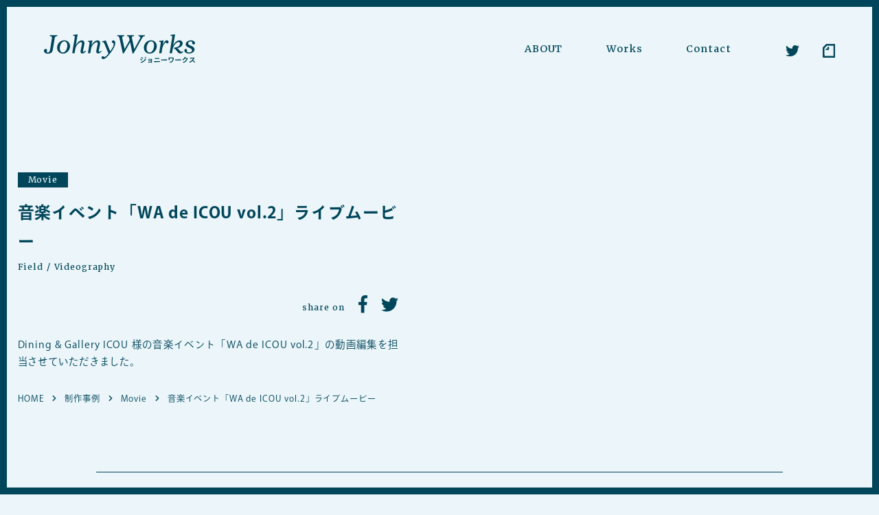

--- FILE ---
content_type: text/html; charset=UTF-8
request_url: https://johnyworks.com/works/movie-wadeicou2
body_size: 7823
content:
<!DOCTYPE html>
<html prefix="og: http://ogp.me/ns# fb: http://ogp.me/ns/fb# article: http://ogp.me/ns/article#" lang="ja">
<head>
<meta charset="UTF-8">
<meta name="viewport" content="width=device-width, initial-scale=1, maximum-scale=1, user-scalable=1">
<meta name='robots' content='index, follow, max-image-preview:large, max-snippet:-1, max-video-preview:-1' />
	<style>img:is([sizes="auto" i], [sizes^="auto," i]) { contain-intrinsic-size: 3000px 1500px }</style>
	
	<!-- This site is optimized with the Yoast SEO plugin v26.4 - https://yoast.com/wordpress/plugins/seo/ -->
	<title>音楽イベント「WA de ICOU vol.2」ライブムービー -制作事例 - JohnyWorks</title>
	<meta name="description" content="Dining &amp; Gallery ICOU 様の音楽イベント「WA de ICOU vol.2」の動画編集を担当させていただきました。" />
	<link rel="canonical" href="https://johnyworks.com/works/movie-wadeicou2" />
	<meta property="og:locale" content="ja_JP" />
	<meta property="og:type" content="article" />
	<meta property="og:title" content="音楽イベント「WA de ICOU vol.2」ライブムービー -制作事例 - JohnyWorks" />
	<meta property="og:description" content="Dining &amp; Gallery ICOU 様の音楽イベント「WA de ICOU vol.2」の動画編集を担当させていただきました。" />
	<meta property="og:url" content="https://johnyworks.com/works/movie-wadeicou2" />
	<meta property="og:site_name" content="JohnyWorks" />
	<meta property="article:modified_time" content="2020-02-02T12:00:19+00:00" />
	<meta property="og:image" content="https://johnyworks.com/wp/wp-content/uploads/2016/04/movie-wadeicou2.jpg" />
	<meta property="og:image:width" content="1920" />
	<meta property="og:image:height" content="1080" />
	<meta property="og:image:type" content="image/jpeg" />
	<meta name="twitter:card" content="summary_large_image" />
	<meta name="twitter:site" content="@johnios" />
	<script type="application/ld+json" class="yoast-schema-graph">{"@context":"https://schema.org","@graph":[{"@type":"Article","@id":"https://johnyworks.com/works/movie-wadeicou2#article","isPartOf":{"@id":"https://johnyworks.com/works/movie-wadeicou2"},"author":{"name":"ジョニー","@id":"https://johnyworks.com/#/schema/person/e9d3a6bca4aeaaa8ce22b3e909b370e3"},"headline":"音楽イベント「WA de ICOU vol.2」ライブムービー","datePublished":"2016-04-17T11:53:53+00:00","dateModified":"2020-02-02T12:00:19+00:00","mainEntityOfPage":{"@id":"https://johnyworks.com/works/movie-wadeicou2"},"wordCount":10,"publisher":{"@id":"https://johnyworks.com/#organization"},"image":{"@id":"https://johnyworks.com/works/movie-wadeicou2#primaryimage"},"thumbnailUrl":"https://johnyworks.com/wp/wp-content/uploads/2016/04/movie-wadeicou2.jpg","inLanguage":"ja"},{"@type":"WebPage","@id":"https://johnyworks.com/works/movie-wadeicou2","url":"https://johnyworks.com/works/movie-wadeicou2","name":"音楽イベント「WA de ICOU vol.2」ライブムービー -制作事例 - JohnyWorks","isPartOf":{"@id":"https://johnyworks.com/#website"},"primaryImageOfPage":{"@id":"https://johnyworks.com/works/movie-wadeicou2#primaryimage"},"image":{"@id":"https://johnyworks.com/works/movie-wadeicou2#primaryimage"},"thumbnailUrl":"https://johnyworks.com/wp/wp-content/uploads/2016/04/movie-wadeicou2.jpg","datePublished":"2016-04-17T11:53:53+00:00","dateModified":"2020-02-02T12:00:19+00:00","description":"Dining & Gallery ICOU 様の音楽イベント「WA de ICOU vol.2」の動画編集を担当させていただきました。","breadcrumb":{"@id":"https://johnyworks.com/works/movie-wadeicou2#breadcrumb"},"inLanguage":"ja","potentialAction":[{"@type":"ReadAction","target":["https://johnyworks.com/works/movie-wadeicou2"]}]},{"@type":"ImageObject","inLanguage":"ja","@id":"https://johnyworks.com/works/movie-wadeicou2#primaryimage","url":"https://johnyworks.com/wp/wp-content/uploads/2016/04/movie-wadeicou2.jpg","contentUrl":"https://johnyworks.com/wp/wp-content/uploads/2016/04/movie-wadeicou2.jpg","width":1920,"height":1080,"caption":"音楽イベント「WA de ICOU vol.2」ライブムービー"},{"@type":"BreadcrumbList","@id":"https://johnyworks.com/works/movie-wadeicou2#breadcrumb","itemListElement":[{"@type":"ListItem","position":1,"name":"ホーム","item":"https://johnyworks.com/"},{"@type":"ListItem","position":2,"name":"制作事例","item":"https://johnyworks.com/works"},{"@type":"ListItem","position":3,"name":"音楽イベント「WA de ICOU vol.2」ライブムービー"}]},{"@type":"WebSite","@id":"https://johnyworks.com/#website","url":"https://johnyworks.com/","name":"JohnyWorks","description":"大阪と能登半島を拠点にしているWebデザイン事務所","publisher":{"@id":"https://johnyworks.com/#organization"},"potentialAction":[{"@type":"SearchAction","target":{"@type":"EntryPoint","urlTemplate":"https://johnyworks.com/?s={search_term_string}"},"query-input":{"@type":"PropertyValueSpecification","valueRequired":true,"valueName":"search_term_string"}}],"inLanguage":"ja"},{"@type":"Organization","@id":"https://johnyworks.com/#organization","name":"JohnyWorks","url":"https://johnyworks.com/","logo":{"@type":"ImageObject","inLanguage":"ja","@id":"https://johnyworks.com/#/schema/logo/image/","url":"https://johnyworks.com/wp/wp-content/uploads/2021/04/logo.svg","contentUrl":"https://johnyworks.com/wp/wp-content/uploads/2021/04/logo.svg","caption":"JohnyWorks"},"image":{"@id":"https://johnyworks.com/#/schema/logo/image/"},"sameAs":["https://x.com/johnios","https://www.instagram.com/johniee/"]},{"@type":"Person","@id":"https://johnyworks.com/#/schema/person/e9d3a6bca4aeaaa8ce22b3e909b370e3","name":"ジョニー","image":{"@type":"ImageObject","inLanguage":"ja","@id":"https://johnyworks.com/#/schema/person/image/","url":"https://secure.gravatar.com/avatar/59773f23c13f6c30e7b8cfebf707cf33db3d33fd61ae7e83c28831979fc89425?s=96&d=mm&r=g","contentUrl":"https://secure.gravatar.com/avatar/59773f23c13f6c30e7b8cfebf707cf33db3d33fd61ae7e83c28831979fc89425?s=96&d=mm&r=g","caption":"ジョニー"},"description":"大阪と能登を拠点とするフリーランスのWebデザイナーです。Webデザイン・開発をメインに、サイトの保守管理やWebマーケティングも行っています。物書きが講じて短編の文芸コンテストの入賞し出版あり。趣味は活版印刷物を愛でること。","sameAs":["https://johnyworks.com","https://www.facebook.com/johnio","https://www.instagram.com/johniee","https://x.com/https://twitter.com/johnios"]}]}</script>
	<!-- / Yoast SEO plugin. -->


<link rel='dns-prefetch' href='//www.googletagmanager.com' />
<link rel='dns-prefetch' href='//ajax.googleapis.com' />
<link rel='dns-prefetch' href='//cdnjs.cloudflare.com' />
<link rel="alternate" type="application/rss+xml" title="JohnyWorks &raquo; フィード" href="https://johnyworks.com/feed" />
<link rel="alternate" type="application/rss+xml" title="JohnyWorks &raquo; コメントフィード" href="https://johnyworks.com/comments/feed" />
<link rel='stylesheet' href='https://johnyworks.com/wp/wp-includes/css/dist/block-library/style.min.css?ver=6.8.3' media='all'>
<style id='classic-theme-styles-inline-css' type='text/css'>
/*! This file is auto-generated */
.wp-block-button__link{color:#fff;background-color:#32373c;border-radius:9999px;box-shadow:none;text-decoration:none;padding:calc(.667em + 2px) calc(1.333em + 2px);font-size:1.125em}.wp-block-file__button{background:#32373c;color:#fff;text-decoration:none}
</style>
<style id='global-styles-inline-css' type='text/css'>
:root{--wp--preset--aspect-ratio--square: 1;--wp--preset--aspect-ratio--4-3: 4/3;--wp--preset--aspect-ratio--3-4: 3/4;--wp--preset--aspect-ratio--3-2: 3/2;--wp--preset--aspect-ratio--2-3: 2/3;--wp--preset--aspect-ratio--16-9: 16/9;--wp--preset--aspect-ratio--9-16: 9/16;--wp--preset--color--black: #000000;--wp--preset--color--cyan-bluish-gray: #abb8c3;--wp--preset--color--white: #ffffff;--wp--preset--color--pale-pink: #f78da7;--wp--preset--color--vivid-red: #cf2e2e;--wp--preset--color--luminous-vivid-orange: #ff6900;--wp--preset--color--luminous-vivid-amber: #fcb900;--wp--preset--color--light-green-cyan: #7bdcb5;--wp--preset--color--vivid-green-cyan: #00d084;--wp--preset--color--pale-cyan-blue: #8ed1fc;--wp--preset--color--vivid-cyan-blue: #0693e3;--wp--preset--color--vivid-purple: #9b51e0;--wp--preset--gradient--vivid-cyan-blue-to-vivid-purple: linear-gradient(135deg,rgba(6,147,227,1) 0%,rgb(155,81,224) 100%);--wp--preset--gradient--light-green-cyan-to-vivid-green-cyan: linear-gradient(135deg,rgb(122,220,180) 0%,rgb(0,208,130) 100%);--wp--preset--gradient--luminous-vivid-amber-to-luminous-vivid-orange: linear-gradient(135deg,rgba(252,185,0,1) 0%,rgba(255,105,0,1) 100%);--wp--preset--gradient--luminous-vivid-orange-to-vivid-red: linear-gradient(135deg,rgba(255,105,0,1) 0%,rgb(207,46,46) 100%);--wp--preset--gradient--very-light-gray-to-cyan-bluish-gray: linear-gradient(135deg,rgb(238,238,238) 0%,rgb(169,184,195) 100%);--wp--preset--gradient--cool-to-warm-spectrum: linear-gradient(135deg,rgb(74,234,220) 0%,rgb(151,120,209) 20%,rgb(207,42,186) 40%,rgb(238,44,130) 60%,rgb(251,105,98) 80%,rgb(254,248,76) 100%);--wp--preset--gradient--blush-light-purple: linear-gradient(135deg,rgb(255,206,236) 0%,rgb(152,150,240) 100%);--wp--preset--gradient--blush-bordeaux: linear-gradient(135deg,rgb(254,205,165) 0%,rgb(254,45,45) 50%,rgb(107,0,62) 100%);--wp--preset--gradient--luminous-dusk: linear-gradient(135deg,rgb(255,203,112) 0%,rgb(199,81,192) 50%,rgb(65,88,208) 100%);--wp--preset--gradient--pale-ocean: linear-gradient(135deg,rgb(255,245,203) 0%,rgb(182,227,212) 50%,rgb(51,167,181) 100%);--wp--preset--gradient--electric-grass: linear-gradient(135deg,rgb(202,248,128) 0%,rgb(113,206,126) 100%);--wp--preset--gradient--midnight: linear-gradient(135deg,rgb(2,3,129) 0%,rgb(40,116,252) 100%);--wp--preset--font-size--small: 13px;--wp--preset--font-size--medium: 20px;--wp--preset--font-size--large: 36px;--wp--preset--font-size--x-large: 42px;--wp--preset--spacing--20: 0.44rem;--wp--preset--spacing--30: 0.67rem;--wp--preset--spacing--40: 1rem;--wp--preset--spacing--50: 1.5rem;--wp--preset--spacing--60: 2.25rem;--wp--preset--spacing--70: 3.38rem;--wp--preset--spacing--80: 5.06rem;--wp--preset--shadow--natural: 6px 6px 9px rgba(0, 0, 0, 0.2);--wp--preset--shadow--deep: 12px 12px 50px rgba(0, 0, 0, 0.4);--wp--preset--shadow--sharp: 6px 6px 0px rgba(0, 0, 0, 0.2);--wp--preset--shadow--outlined: 6px 6px 0px -3px rgba(255, 255, 255, 1), 6px 6px rgba(0, 0, 0, 1);--wp--preset--shadow--crisp: 6px 6px 0px rgba(0, 0, 0, 1);}:where(.is-layout-flex){gap: 0.5em;}:where(.is-layout-grid){gap: 0.5em;}body .is-layout-flex{display: flex;}.is-layout-flex{flex-wrap: wrap;align-items: center;}.is-layout-flex > :is(*, div){margin: 0;}body .is-layout-grid{display: grid;}.is-layout-grid > :is(*, div){margin: 0;}:where(.wp-block-columns.is-layout-flex){gap: 2em;}:where(.wp-block-columns.is-layout-grid){gap: 2em;}:where(.wp-block-post-template.is-layout-flex){gap: 1.25em;}:where(.wp-block-post-template.is-layout-grid){gap: 1.25em;}.has-black-color{color: var(--wp--preset--color--black) !important;}.has-cyan-bluish-gray-color{color: var(--wp--preset--color--cyan-bluish-gray) !important;}.has-white-color{color: var(--wp--preset--color--white) !important;}.has-pale-pink-color{color: var(--wp--preset--color--pale-pink) !important;}.has-vivid-red-color{color: var(--wp--preset--color--vivid-red) !important;}.has-luminous-vivid-orange-color{color: var(--wp--preset--color--luminous-vivid-orange) !important;}.has-luminous-vivid-amber-color{color: var(--wp--preset--color--luminous-vivid-amber) !important;}.has-light-green-cyan-color{color: var(--wp--preset--color--light-green-cyan) !important;}.has-vivid-green-cyan-color{color: var(--wp--preset--color--vivid-green-cyan) !important;}.has-pale-cyan-blue-color{color: var(--wp--preset--color--pale-cyan-blue) !important;}.has-vivid-cyan-blue-color{color: var(--wp--preset--color--vivid-cyan-blue) !important;}.has-vivid-purple-color{color: var(--wp--preset--color--vivid-purple) !important;}.has-black-background-color{background-color: var(--wp--preset--color--black) !important;}.has-cyan-bluish-gray-background-color{background-color: var(--wp--preset--color--cyan-bluish-gray) !important;}.has-white-background-color{background-color: var(--wp--preset--color--white) !important;}.has-pale-pink-background-color{background-color: var(--wp--preset--color--pale-pink) !important;}.has-vivid-red-background-color{background-color: var(--wp--preset--color--vivid-red) !important;}.has-luminous-vivid-orange-background-color{background-color: var(--wp--preset--color--luminous-vivid-orange) !important;}.has-luminous-vivid-amber-background-color{background-color: var(--wp--preset--color--luminous-vivid-amber) !important;}.has-light-green-cyan-background-color{background-color: var(--wp--preset--color--light-green-cyan) !important;}.has-vivid-green-cyan-background-color{background-color: var(--wp--preset--color--vivid-green-cyan) !important;}.has-pale-cyan-blue-background-color{background-color: var(--wp--preset--color--pale-cyan-blue) !important;}.has-vivid-cyan-blue-background-color{background-color: var(--wp--preset--color--vivid-cyan-blue) !important;}.has-vivid-purple-background-color{background-color: var(--wp--preset--color--vivid-purple) !important;}.has-black-border-color{border-color: var(--wp--preset--color--black) !important;}.has-cyan-bluish-gray-border-color{border-color: var(--wp--preset--color--cyan-bluish-gray) !important;}.has-white-border-color{border-color: var(--wp--preset--color--white) !important;}.has-pale-pink-border-color{border-color: var(--wp--preset--color--pale-pink) !important;}.has-vivid-red-border-color{border-color: var(--wp--preset--color--vivid-red) !important;}.has-luminous-vivid-orange-border-color{border-color: var(--wp--preset--color--luminous-vivid-orange) !important;}.has-luminous-vivid-amber-border-color{border-color: var(--wp--preset--color--luminous-vivid-amber) !important;}.has-light-green-cyan-border-color{border-color: var(--wp--preset--color--light-green-cyan) !important;}.has-vivid-green-cyan-border-color{border-color: var(--wp--preset--color--vivid-green-cyan) !important;}.has-pale-cyan-blue-border-color{border-color: var(--wp--preset--color--pale-cyan-blue) !important;}.has-vivid-cyan-blue-border-color{border-color: var(--wp--preset--color--vivid-cyan-blue) !important;}.has-vivid-purple-border-color{border-color: var(--wp--preset--color--vivid-purple) !important;}.has-vivid-cyan-blue-to-vivid-purple-gradient-background{background: var(--wp--preset--gradient--vivid-cyan-blue-to-vivid-purple) !important;}.has-light-green-cyan-to-vivid-green-cyan-gradient-background{background: var(--wp--preset--gradient--light-green-cyan-to-vivid-green-cyan) !important;}.has-luminous-vivid-amber-to-luminous-vivid-orange-gradient-background{background: var(--wp--preset--gradient--luminous-vivid-amber-to-luminous-vivid-orange) !important;}.has-luminous-vivid-orange-to-vivid-red-gradient-background{background: var(--wp--preset--gradient--luminous-vivid-orange-to-vivid-red) !important;}.has-very-light-gray-to-cyan-bluish-gray-gradient-background{background: var(--wp--preset--gradient--very-light-gray-to-cyan-bluish-gray) !important;}.has-cool-to-warm-spectrum-gradient-background{background: var(--wp--preset--gradient--cool-to-warm-spectrum) !important;}.has-blush-light-purple-gradient-background{background: var(--wp--preset--gradient--blush-light-purple) !important;}.has-blush-bordeaux-gradient-background{background: var(--wp--preset--gradient--blush-bordeaux) !important;}.has-luminous-dusk-gradient-background{background: var(--wp--preset--gradient--luminous-dusk) !important;}.has-pale-ocean-gradient-background{background: var(--wp--preset--gradient--pale-ocean) !important;}.has-electric-grass-gradient-background{background: var(--wp--preset--gradient--electric-grass) !important;}.has-midnight-gradient-background{background: var(--wp--preset--gradient--midnight) !important;}.has-small-font-size{font-size: var(--wp--preset--font-size--small) !important;}.has-medium-font-size{font-size: var(--wp--preset--font-size--medium) !important;}.has-large-font-size{font-size: var(--wp--preset--font-size--large) !important;}.has-x-large-font-size{font-size: var(--wp--preset--font-size--x-large) !important;}
:where(.wp-block-post-template.is-layout-flex){gap: 1.25em;}:where(.wp-block-post-template.is-layout-grid){gap: 1.25em;}
:where(.wp-block-columns.is-layout-flex){gap: 2em;}:where(.wp-block-columns.is-layout-grid){gap: 2em;}
:root :where(.wp-block-pullquote){font-size: 1.5em;line-height: 1.6;}
</style>
<link rel='stylesheet' href='https://johnyworks.com/wp/wp-content/themes/johnyworks/style.css?ver=2022101882546' media=''>
<link rel='stylesheet' href='https://johnyworks.com/wp/wp-content/themes/johnyworks/css/single.css?ver=20200202162652' media='all'>
<link rel='stylesheet' href='https://johnyworks.com/wp/wp-content/themes/johnyworks/css/single-works.css?ver=20200202150812' media='all'>

<!-- Site Kit によって追加された Google タグ（gtag.js）スニペット -->
<!-- Google アナリティクス スニペット (Site Kit が追加) -->
<script type="text/javascript" src="https://www.googletagmanager.com/gtag/js?id=G-SZL8MK9TY3" id="google_gtagjs-js" async></script>
<script type="text/javascript" id="google_gtagjs-js-after">
/* <![CDATA[ */
window.dataLayer = window.dataLayer || [];function gtag(){dataLayer.push(arguments);}
gtag("set","linker",{"domains":["johnyworks.com"]});
gtag("js", new Date());
gtag("set", "developer_id.dZTNiMT", true);
gtag("config", "G-SZL8MK9TY3");
 window._googlesitekit = window._googlesitekit || {}; window._googlesitekit.throttledEvents = []; window._googlesitekit.gtagEvent = (name, data) => { var key = JSON.stringify( { name, data } ); if ( !! window._googlesitekit.throttledEvents[ key ] ) { return; } window._googlesitekit.throttledEvents[ key ] = true; setTimeout( () => { delete window._googlesitekit.throttledEvents[ key ]; }, 5 ); gtag( "event", name, { ...data, event_source: "site-kit" } ); }; 
/* ]]> */
</script>
<link rel="https://api.w.org/" href="https://johnyworks.com/wp-json/" /><link rel="alternate" title="JSON" type="application/json" href="https://johnyworks.com/wp-json/wp/v2/works/622" /><link rel="EditURI" type="application/rsd+xml" title="RSD" href="https://johnyworks.com/wp/xmlrpc.php?rsd" />
<link rel='shortlink' href='https://johnyworks.com/?p=622' />
<link rel="alternate" title="oEmbed (JSON)" type="application/json+oembed" href="https://johnyworks.com/wp-json/oembed/1.0/embed?url=https%3A%2F%2Fjohnyworks.com%2Fworks%2Fmovie-wadeicou2" />
<link rel="alternate" title="oEmbed (XML)" type="text/xml+oembed" href="https://johnyworks.com/wp-json/oembed/1.0/embed?url=https%3A%2F%2Fjohnyworks.com%2Fworks%2Fmovie-wadeicou2&#038;format=xml" />
<meta name="generator" content="Site Kit by Google 1.166.0" /></head>

<body class="wp-singular works-template-default single single-works postid-622 wp-theme-johnyworks drawer">

<header id="header">
		<p class="site-title"><a href="https://johnyworks.com/"><img src="https://johnyworks.com/wp/wp-content/themes/johnyworks/img/logo.svg" alt="JohnyWorks"></a></p>
		<nav class="drawer-nav" role="navigation">
		<ul class="drawer-menu main-menu"><li id="menu-item-668" class="menu-item menu-item-type-post_type menu-item-object-page menu-item-668"><a href="https://johnyworks.com/about">ABOUT</a></li>
<li id="menu-item-169" class="menu-item menu-item-type-post_type_archive menu-item-object-works menu-item-169"><a href="https://johnyworks.com/works">Works</a></li>
<li id="menu-item-36" class="menu-item menu-item-type-post_type menu-item-object-page menu-item-36"><a href="https://johnyworks.com/contact">Contact</a></li>
</ul>		<ul class="drawer-menu sns-menu">
			<li class="menu-item"><a href="https://twitter.com/johnios"><img src="https://johnyworks.com/wp/wp-content/themes/johnyworks/img/twitter-brands.svg" alt="Twitter"></a></li>
			<li class="menu-item"><a href="https://note.com/johnio"><img src="https://johnyworks.com/wp/wp-content/themes/johnyworks/img/note-brands.svg" alt="note"></a></li>
		</ul>
	</nav>
	<button type="button" class="drawer-toggle drawer-hamburger visible-phone">
		<span class="drawer-hamburger-icon"></span>
		<span class="drawer-hamburger-txt">Menu</span>
	</button>
</header>

<main id="main">

	<div id="works" class="flex_box">
		<div class="works_information">
			<div class="information_inner sticky">
				<div class="works_status">
					<div class="works_taxonomy"><a href="https://johnyworks.com/class/movie" rel="tag">Movie</a></div>
					<h1 class="works_hd">音楽イベント「WA de ICOU vol.2」ライブムービー</h1>
					<span class="works_field">Field / Videography</span>
				</div>
				<div class="share_icon">
					<p class="share_txt">share on</p>
					<a class="share_item fb" href="https://www.facebook.com/sharer/sharer.php?app_id=1590088121246824&sdk=joey&u=https://johnyworks.com/works/movie-wadeicou2&ref=plugin" title="この投稿をFacebookで共有する" onclick="window.open(this.href, 'Fwindow', 'width=650, height=600, scrollbars=1, resizable=1'); return false;"><img src="https://johnyworks.com/wp/wp-content/themes/johnyworks/img/facebook-f-brands.svg" alt="Facebook"></a>
					<a class="share_item tw" href="https://twitter.com/intent/tweet?original_referer=https://johnyworks.com/works/movie-wadeicou2&text=音楽イベント「WA de ICOU vol.2」ライブムービー%20%7C%20JohnyWorks&tw_p=tweetbutton&url=https://johnyworks.com/works/movie-wadeicou2" title="この投稿をTwitterで共有する" onclick="window.open(this.href, 'Twindow', 'width=650, height=500, scrollbars=1, resizable=1'); return false;"><img src="https://johnyworks.com/wp/wp-content/themes/johnyworks/img/twitter-brands.svg" alt="Twitter"></a>
				</div>
				<p class="works_description">Dining & Gallery ICOU 様の音楽イベント「WA de ICOU vol.2」の動画編集を担当させていただきました。</p>
				<div class="breadcrumbs" typeof="BreadcrumbList" vocab="http://schema.org/">
					<!-- Breadcrumb NavXT 7.4.1 -->
<span property="itemListElement"><a property="item" href="https://johnyworks.com" class="home">HOME</a></span><span property="itemListElement"><a property="item" href="https://johnyworks.com/works" class="archive post-works-archive"><span property="name">制作事例</span></a></span><span property="itemListElement" typeof="ListItem"><a property="item" typeof="WebPage" title="Movieへ移動する" href="https://johnyworks.com/class/movie" class="taxonomy class" ><span property="name">Movie</span></a><meta property="position" content="3"></span><span class="post post-works current-item">音楽イベント「WA de ICOU vol.2」ライブムービー</span>				</div>
			</div>
		</div>
		<div class="works_img">
					<div id="post-622" class="article_body post-622 works type-works status-publish has-post-thumbnail hentry class-movie">
			
<figure class="wp-block-embed-youtube wp-block-embed is-type-video is-provider-youtube wp-embed-aspect-16-9 wp-has-aspect-ratio"><div class="wp-block-embed__wrapper">
<iframe title="音楽イベント「WA de ICOU vol.2」イベントムービー" width="1000" height="563" src="https://www.youtube.com/embed/Dy-sG6vf2qA?feature=oembed" frameborder="0" allow="accelerometer; autoplay; encrypted-media; gyroscope; picture-in-picture" allowfullscreen></iframe>
</div></figure>
			</div>
				</div>
	</div>
	<div class="post_links flex_box">
						<div class="post_links_item next-post">
			<a href="https://johnyworks.com/works/movie-wadeicou3">
				<div class="post_links_status">
					<p class="post_links_taxonomy">Movie</p>
					<h3 class="post_links_title">音楽イベント「WA de ICOU vol.3」ライブムービー</h3>
				</div>
				<figure class="post_links_img"><img src="https://johnyworks.com/wp/wp-content/uploads/2020/02/movie-wadeicou3-1180x1000.jpg" class="attachment-blog-thumbnail size-blog-thumbnail wp-post-image" alt="音楽イベント「WA de ICOU vol.3」ライブムービー" decoding="async" loading="lazy" /></figure>
			</a>
		</div>	</div>

</main>

<aside id="cta">
	<div class="container">
					<div class="textwidget custom-html-widget"><p class="cta_txt">ホームページの制作やお困り事などお気軽にご相談ください！</p></div>				<div class="btn_base"><a href="https://johnyworks.com/contact">Contact</a></div>
	</div>
</aside>

<footer id="footer">
	<div class="flex_box">
		<div class="site-sign">
			<h5 class="site-title"><a href="https://johnyworks.com/"><img src="https://johnyworks.com/wp/wp-content/themes/johnyworks/img/logo_w.svg" alt="JohnyWorks"></a></h5>
			<p class="site-description">大阪と能登半島を拠点にしているWebデザイン事務所</p>
		</div>
					<div class="textwidget custom-html-widget"><p>
事業形態 | フリーランス（個人事業主）<br>
事業内容 | Webサイトの企画・デザイン・構築・CMS導入・保守管理、映像撮影・編集<br>
拠点 | 大阪府吹田市、石川県七尾市
</p></div>			</div>
	<small class="copyright">Copyright&nbsp;&copy;&nbsp;JohnyWorks, Allrights Reserved.</small>
	<a href="#header" id="page-top" class="page-top">&nbsp;</a>
</footer>
<div id="border-top" class="display-border"></div>
<div id="border-right" class="display-border"></div>
<div id="border-left" class="display-border"></div>
<div id="border-bottom" class="display-border"></div>

<script type="speculationrules">
{"prefetch":[{"source":"document","where":{"and":[{"href_matches":"\/*"},{"not":{"href_matches":["\/wp\/wp-*.php","\/wp\/wp-admin\/*","\/wp\/wp-content\/uploads\/*","\/wp\/wp-content\/*","\/wp\/wp-content\/plugins\/*","\/wp\/wp-content\/themes\/johnyworks\/*","\/*\\?(.+)"]}},{"not":{"selector_matches":"a[rel~=\"nofollow\"]"}},{"not":{"selector_matches":".no-prefetch, .no-prefetch a"}}]},"eagerness":"conservative"}]}
</script>
<script type="text/javascript" src="https://johnyworks.com/wp/wp-content/plugins/google-site-kit/dist/assets/js/googlesitekit-events-provider-contact-form-7-40476021fb6e59177033.js" id="googlesitekit-events-provider-contact-form-7-js" defer></script>
<script type="text/javascript" src="//ajax.googleapis.com/ajax/libs/jquery/1.11.3/jquery.min.js?ver=1.11.3" id="jquery-js"></script>
<script type="text/javascript" src="//cdnjs.cloudflare.com/ajax/libs/iScroll/5.2.0/iscroll.min.js?ver=5.2.0" id="iscroll-js"></script>
<script type="text/javascript" src="//cdnjs.cloudflare.com/ajax/libs/drawer/3.2.2/js/drawer.min.js?ver=3.2.2" id="drawer-js"></script>
<script type="text/javascript" src="https://johnyworks.com/wp/wp-content/themes/johnyworks/js/flexibility.js?ver=1.0" id="flexibility-js"></script>
<script type="text/javascript" src="https://johnyworks.com/wp/wp-content/themes/johnyworks/js/ofi.min.js?ver=1.0" id="ofi-js"></script>
<script type="text/javascript" src="https://johnyworks.com/wp/wp-content/themes/johnyworks/js/common.js?ver=20200130155857" id="theme-common-js"></script>
<script type="text/javascript" id="theme-common-js-after">
/* <![CDATA[ */
(function(d) {var config = {kitId: 'glf3bhu',scriptTimeout: 3000,async: true},h=d.documentElement,t=setTimeout(function(){h.className=h.className.replace(/\bwf-loading\b/g,'')+' wf-inactive';},config.scriptTimeout),tk=d.createElement('script'),f=false,s=d.getElementsByTagName('script')[0],a;h.className+=' wf-loading';tk.src='https://use.typekit.net/'+config.kitId+'.js';tk.async=true;tk.onload=tk.onreadystatechange=function(){a=this.readyState;if(f||a&&a!='complete'&&a!='loaded')return;f=true;clearTimeout(t);try{Typekit.load(config)}catch(e){}};s.parentNode.insertBefore(tk,s)})(document);
/* ]]> */
</script>
<!--[if lt IE 9]>
<script type="text/javascript" src="https://johnyworks.com/wp/wp-content/themes/johnyworks/js/html5shiv.js?ver=3.6.2" id="html5shiv-js"></script>
<![endif]-->

</body>
</html>

--- FILE ---
content_type: text/css
request_url: https://johnyworks.com/wp/wp-content/themes/johnyworks/style.css?ver=2022101882546
body_size: 4485
content:
@charset "utf-8";

/*
Theme Name: JohnyWorks
Description:JohnyWorks専用テーマ
*/

/*------------------------------------------------------------
	リセットCSS
----------------------------------------------------------- */
html, body, div, span, applet, object, iframe,
h1, h2, h3, h4, h5, h6, p, blockquote, pre,
a, abbr, acronym, address, big, cite, code,
del, dfn, em, ins, kbd, q, s, samp,
small, strike, strong, sub, sup, tt, var,
b, u, i, center,
dl, dt, dd, ol, ul, li,
fieldset, form, label, legend,
table, caption, tbody, tfoot, thead, tr, th, td,
article, aside, canvas, details, embed, 
figure, figcaption, footer, header, hgroup, 
menu, nav, output, ruby, section, summary,
time, mark, audio, video {
	margin:0;
	padding:0;
	border:0;
	outline:0;
	font: inherit;
	font-weight:normal;
	font-style:normal;
	vertical-align:baseline;
	background:transparent;
}
article, aside, details, figcaption, figure, 
footer, header, hgroup, menu, nav, section {
	display: block;
}
ol, ul {
	list-style: none;
}
img,abbr,acronym,fieldset {
	border: 0;
}
img {
	vertical-align: bottom;
}
strong {
	font-weight: bold;
}
blockquote, q {
	quotes: none;
}
blockquote:before, blockquote:after,
q:before, q:after {
	content: '';
	content: none;
}
hr,legend {
	display: none;
}
table {
	border-collapse: collapse;
	border-spacing: 0;
}
caption,th {
	text-align: left;
}
input, select {
	vertical-align:middle;
}
button {
	border: none;
	cursor: pointer;
	background: none;
	padding: 0;
	margin: 0;
	font-size: 100%;
}
button::-moz-focus-inner,
input::-moz-focus-inner {
	border: 0;
	padding: 0;
}


/*------------------------------------------------------------
	ベーススタイル
----------------------------------------------------------- */
body {
	font-family: ryo-gothic-plusn, sans-serif;
	font-weight: 400;
	font-size: 90%;
	line-height: 1.8;
	letter-spacing: 0.06em;
	-webkit-text-size-adjust: 100%;
	color:#00465a;
	background-color: #ebf5fa;
}
a,
a:visited {
	color: #00465a;
	text-decoration: none;
}
a:hover {
	text-decoration: underline;
}
a:hover img {
	filter:alpha(opacity=80);
	-moz-opacity: 0.8;
	opacity: 0.8;
}
.object-fit-img {
	object-fit: cover;
	font-family: 'object-fit: cover;'
}
.sticky {
	position: -webkit-sticky;
	position: sticky;
	top: 100px;
}

@media only screen and (max-width: 768px) {

body {
	font-family:'ヒラギノ角ゴ Pro', 'Hiragino Kaku Gothic Pro', sans-serif;
	line-height: 1.6;
}
.sticky {
	position: relative;
	top: 0;
}

}


/*------------------------------------------------------------
	レイアウトスタイル
----------------------------------------------------------- */
.container {
	width: 96%;
	margin: 0 auto;
	max-width: 1000px;
	position: relative;
}
.flex_box {
	-js-display: flex;
	display: flex;
	justify-content: space-between;
	width: 96%;
	margin: 0 auto;
	max-width: 1000px;
	position: relative;
}

@media only screen and (max-width: 768px) {

.container,
.flex_box {
	width: 87.5%;
	max-width: none;
}

}


/*------------------------------------------------------------
	PC・SPで表示、非表示
------------------------------------------------------------*/
.visible-phone { display: none !important; }
.visible-tablet { display: none !important; }
.hidden-desktop { display: none !important; }
.visible-desktop { display: initial !important; }

@media (max-width: 980px) {

.hidden-desktop { display: initial !important; }
.visible-desktop { display: none !important ; }
.visible-tablet { display: initial !important; }
.hidden-tablet { display: none !important; }

}

@media (max-width: 768px) {

.hidden-desktop { display: initial !important; }
.visible-desktop { display: none !important; }
.visible-tablet { display: none !important; }
.hidden-tablet { display: initial !important; }
.visible-phone { display: initial !important; }
.hidden-phone { display: none !important; }

}


/*------------------------------------------------------------
	clearfix
------------------------------------------------------------*/
.cf {
	overflow: hidden;
	zoom:1;
}
.cf:after {
	content: "";
	clear: both;
	display: block;
}


/*------------------------------------------------------------
	共通スタイル
------------------------------------------------------------*/
/*	見出しスタイル1
------------------------------*/
.base_hd {
	margin-bottom: 30px;
    text-align: center;
    font-weight: 600;
    line-height: 1;
}
.base_hd_en {
	display: block;
    margin-top: 15px;
    font-family: merriweather, serif;
    font-weight: 400;
    font-style: italic;
    font-size: 365%;
    letter-spacing: .12em;
}

/*	見出しスタイル2
------------------------------*/
.sub_hd {
    line-height: 1;
}
.sub_hd_en {
	font-family: merriweather, serif;
    font-weight: 400;
    font-size: 85%;
    letter-spacing: .32em;
}
.sub_hd_ja {
	display: block;
	margin-top: 40px;
    font-size: 200%;
	font-weight: 600;
	position: relative;
}
.sub_hd_ja::before {
	content: "";
	display: block;
	width: 30%;
	height: 1px;
	background-color: #ebf5fa;
	position: absolute;
	top: -30px;
	left: 0;
}

@media only screen and (max-width: 768px) {

.base_hd_en {
	font-size: 300%;
}

}

@media only screen and (max-width: 480px) {

.base_hd_en {
	font-size: 245%;
}
.sub_hd_ja {
	font-size: 165%;
}

}

/*	表スタイル
------------------------------*/
.wp-block-table {
	width: 100%;
}
.wp-block-table.ratio_60 {
	width: 60%;
}
.wp-block-table th {
	padding: 10px 30px;
	text-align: center;
	font-weight: 600;
	white-space: nowrap;
}
.wp-block-table td {
	padding: 10px 30px;
}
.wp-block-table td strong {
	font-weight: 600;
}
.wp-block-table.is-style-stripes tr:nth-child(odd) {
	background-color: #f5f5f5;
}


/*	ボタンスタイル1
------------------------------*/
.btn_base {
	text-align: center;
}
.btn_base a {
	display: inline-block;
	padding: 13px 80px;
	font-family: merriweather, serif;
	font-weight: 400;
	font-size: 85%;
	letter-spacing: .32em;
	border: 1px solid #00465a;
	position: relative;
}
.btn_base a::after {
	content: "";
	display: block;
	width: 6px;
	height: 16px;
	background: url(img/chevron-right-solid.svg) no-repeat center;
	background-size: contain;
	position: absolute;
	right: 15px;
	top: 0;
	bottom: 0;
	margin: auto 0;
	-webkit-transition: all .5s ease;
	-moz-transition: all .5s ease;
	transition: all .5s ease;
}
.btn_base a:hover {
	text-decoration: none;
}
.btn_base a:hover::after {
	right: 5px;
}

@media only screen and (max-width: 480px) {

.btn_base a,
.btn_base a:visited {
	display: block;
	width: 60%;
	margin: 0 auto;
	padding: 15px 30px;
}

}


/*	ボタンスタイル2
------------------------------*/
.btn_ghost {
	overflow: hidden;
	margin-top: 15px;
	text-align: center;
	border: 1px solid #000;
	background-color: #000;
	-webkit-border-radius: 20px;
	border-radius: 20px;
	position: relative;
}
.btn_ghost::after {
	content: "";
	width: 100%;
	height: 100%;
	background-color: #fff;
	position: absolute;
	bottom: -100%;
	right: 0;
	transition: all .2s ease-in-out .2s;
}
.btn_ghost:hover::after {
	bottom: 0;
}
.btn_ghost a,
.btn_ghost a:visited {
	display: block;
	padding: 6px 15px;
	font-size: 85%;
	color: #fff;
	position: relative;
	z-index: 1;
	transition: all .1s ease-in-out .1s;
}
.btn_ghost a:hover {
	font-weight: 600;
	color: #000 !important;
	text-decoration: none;
}
.btn_ghost a::after {
	content: "";
	display: block;
	width: 12px;
	height: 12px;
	background: url(img/chevron-right-solid.svg) no-repeat center right;
	background-size: contain;
	position: absolute;
	right: 15px;
	top: 0;
	bottom: 0;
	margin: auto 0;
}

@media only screen and (max-width: 768px) {

.btn_ghost {
	width: 100%;
}
.btn_ghost a,
.btn_ghost a:visited {
	padding: 6px 15px;
	text-align: center;
}

}


/*------------------------------------------------------------
	header
------------------------------------------------------------*/
#header {
	width: 100%;
	-js-display: flex;
	display: flex;
	justify-content: space-between;
	align-items: center;
	margin-bottom: 6rem;
	padding: 50px 5% 0;
	-moz-box-sizing: border-box;
	-webkit-box-sizing: border-box;
	box-sizing: border-box;
	background-color: transparent;
}
#header .site-title {
	width: 30%;
	max-width: 220px;
}

@media only screen and (min-width: 769px) {

#header .drawer-nav {
	-js-display: flex;
	display: flex;
	justify-content: flex-end;
	width: 70%;
	text-align: right;
}
#header .menu-item {
	display: inline-block;
	margin-left: 60px;
}
#header .menu-item:first-child {
	margin-left: 0;
}
#header .menu-item a {
	font-family: merriweather, serif;
	font-weight: 400;
}
#header .sns-menu {
	margin-left: 80px;
}
#header .sns-menu li {
	margin-left: 30px;
}
#header .sns-menu img {
	width: auto;
	height: 20px;
}

}

@media only screen and (max-width: 768px) {

#header {
	padding: 30px 5% 0;
}
.drawer-nav {
	position: fixed;
	z-index: 2;
	top: 0;
	right: -105%;
	-webkit-transition: all .6s cubic-bezier(.19,1,.22,1);
	transition: all .6s cubic-bezier(.19,1,.22,1);
	overflow: hidden;
	width: 100%;
	height: 100%;
	padding: 6rem 6.25% 0;
	-moz-box-sizing: border-box;
	-webkit-box-sizing: border-box;
	box-sizing: border-box;
	background-color: #ebf5fa;
}
.drawer-open {
	overflow: hidden!important;
}
.drawer-open .drawer-nav {
	right: 0;
	overflow: auto;
    -webkit-overflow-scrolling: touch;
}
.drawer-hamburger {
	position: fixed;
	z-index: 3;
	top: 0;
	right: 0;
	display: block;
	padding: 15px 1.3rem;
	-webkit-transition: all .6s cubic-bezier(.19,1,.22,1);
	transition: all .6s cubic-bezier(.19,1,.22,1);
	-webkit-transform: translateZ(0);
	transform: translateZ(0);
	border: 0;
	outline: 0;
	background-color: #00465a;
}
.drawer-hamburger-icon {
	position: relative;
	display: block;
	margin-top: 10px;
}
.drawer-hamburger-icon,
.drawer-hamburger-icon::before,
.drawer-hamburger-icon::after {
	width: 100%;
	height: 2px;
	-webkit-transition: all .6s cubic-bezier(.19,1,.22,1);
	transition: all .6s cubic-bezier(.19,1,.22,1);
	background-color: #ebf5fa;
}
.drawer-hamburger-icon:before,
.drawer-hamburger-icon:after {
	content: "";
	position: absolute;
	top: -10px;
	left: 0;
}
.drawer-hamburger-icon:after {
	top: 10px;
}
.drawer-open .drawer-hamburger-icon {
	background-color: transparent;
}
.drawer-open .drawer-hamburger-icon:before {
	top: 0;
	-webkit-transform: rotate(45deg);
	transform: rotate(45deg);
}
.drawer-open .drawer-hamburger-icon:after {
	top: 0;
	-webkit-transform: rotate(-45deg);
	transform: rotate(-45deg);
}
.drawer-hamburger-txt {
	display: block;
	padding-top: 20px;
	color: #ebf5fa;
    font-family: merriweather, serif;
    font-weight: 400;
	font-size: 85%;
	letter-spacing: .12em;
	line-height: 1;
}
#header .drawer-nav .main-menu {
	text-align: center;
}
#header .main-menu a {
	display: block;
	padding: 15px 0;
	font-family: merriweather, serif;
	font-weight: 400;
	font-size: 200%;
	letter-spacing: .12em;
}
#header .drawer-nav .sns-menu {
	-js-display: flex;
    display: flex;
    justify-content: flex-end;
    margin-top: 50px;
}
#header .sns-menu li {
	height: 50px;
    margin-left: 50px;
}
#header .sns-menu li:first-child {
    margin-left: 0;
}
#header .sns-menu li img {
	width: auto;
    height: 100%;
}

}

@media only screen and (max-width: 480px) {

#header .site-title {
	width: 40%;
}
#header .main-menu a {
	font-size: 165%;
}
#header .drawer-nav .sns-menu {
	margin-top: 80px;
    justify-content: center;
}
#header .sns-menu li {
	height: 30px;
    margin-left: 30px;
}

}


/*	パンくずリスト
------------------------------*/
.breadcrumbs {
	margin-top: 6rem;
	padding: 10px 0;
	font-size: 85%;
}
.breadcrumbs span {
	display: inline-block;
}
.breadcrumbs span:before {
	content: "";
	display: inline-block;
	width: 10px;
	height: 10px;
	margin: 0 10px;
	background: url(img/chevron-right-solid.svg) no-repeat center;
	background-size: contain;
}
.breadcrumbs span:first-child:before {
	display: none;
}

/*	ページネーション
------------------------------*/
.wp-pagenavi {
	margin-top: 2rem;
	text-align: center;
}
.wp-pagenavi .current,
.wp-pagenavi .page {
	display: inline-block;
	width: 40px;
	height: 40px;
	margin: 0 10px;
	line-height: 40px;
	font-family: merriweather, serif;
    font-weight: 400;
	-webkit-border-radius: 20px;
	border-radius: 20px;
	background-color: #c8c8c8;
}
.wp-pagenavi .current,
.wp-pagenavi .page:hover {
	color: #ebf5fa;
	text-decoration: none;
	background-color: #00465a;
}
.wp-pagenavi .previouspostslink,
.wp-pagenavi .nextpostslink {
	margin: 0 10px;
	font-family: merriweather, serif;
    font-weight: 400;
}


/*------------------------------------------------------------
	コンテンツスタイル
------------------------------------------------------------*/
.contents_body > *:first-child {
	margin: 0 auto 2rem;
}
.contents_body h2 {
	margin: 3rem auto 1rem;
	padding: 10px 30px;
	font-size: 125%;
    line-height: 1.6;
	color: #ebf5fa;
	background-color: #00465a;
}
.contents_body h3 {
	margin: 3rem auto 1rem;
	font-weight: 600;
	font-size: 125%;
	line-height: 1.6;
}
.contents_body h4,
.contents_body h5,
.contents_body h6 {
	margin: 3rem auto 1rem;
	padding: 5px 15px;
	font-weight: 600;
	line-height: 1.6;
	position: relative;
}
.contents_body h4::before,
.contents_body h5::before,
.contents_body h6::before {
	content: "";
	display: block;
	width: 5px;
	height: 100%;
	position: absolute;
	left: 0;
	top: 0;
	background-color: #00465a;
}
.contents_body a {
	text-decoration: underline;
}
.contents_body a:hover {
	text-decoration: none;
}
.contents_body p,
.contents_body dl,
.contents_body ul,
.contents_body ol,
.contents_body .wp-block-table,
.contents_body .wp-block-image,
.contents_body blockquote,
.contents_body .wp-block-media-text,
.contents_body .wp-block-embed,
.contents_body pre.wp-block-verse {
	margin: 1rem auto;
	word-break: break-word;
	position: relative;
}
.contents_body ul li {
	list-style-type: disc;
	margin-left: 20px;
	margin-top: 15px;
}
.contents_body ol li {
	list-style-type: decimal;
	margin-left: 20px;
	margin-top: 15px;
}
.contents_body ul li:first-child,
.contents_body ol li:first-child {
	margin-top: 0;
}
.contents_body ul ul li {
	list-style-type: circle;
}
.contents_body ul ul ul li {
	list-style-type: square;
}
.contents_body ol ol li {
	list-style-type: lower-roman;
}
.contents_body ol ol ol li {
	list-style-type: lower-latin;
}
.contents_body th,
.contents_body td {
	padding: 15px 10px;
	line-height: 1.6;
	vertical-align: middle;
	border: 1px solid #00465a;
}
.contents_body th {
	color: #ebf5fa;
	font-weight: 600;
	text-align: center;
	white-space: nowrap;
	background-color: #00465a;
}
.contents_body p.has-background {
	padding: 10px 15px;
}
.contents_body .wp-block-image {
	overflow: hidden;
	zoom:1;
}
.contents_body .wp-block-image img {
	height: auto;
}
.contents_body .wp-block-image::after {
	content: "";
	clear: both;
	display: block;
}
.contents_body .wp-block-image figcaption,
.contents_body .wp-caption .wp-caption-text {
	margin: 5px 0 0;
	font-size: 85%;
	text-align: center;
}
.contents_body .wp-caption .wp-caption-text a {
	text-decoration: underline;
}
.contents_body .wp-caption .wp-caption-text a:hover {
	text-decoration: none;
}
.wp-block-gallery .blocks-gallery-image figcaption,
.wp-block-gallery .blocks-gallery-item figcaption {
	-moz-box-sizing: border-box;
	-webkit-box-sizing: border-box;
	box-sizing: border-box;
}
.wp-block-embed-youtube .wp-block-embed__wrapper {
	position: relative;
    width: 100%;
    padding-top: 56.25%;
}
.wp-block-embed-youtube .wp-block-embed__wrapper iframe {
	position: absolute;
    top: 0;
    right: 0;
    width: 100% !important;
    height: 100% !important;
}
.contents_body .alignnone,
.contents_body .alignleft,
.contents_body .alignright,
.contents_body .aligncenter,
.contents_body .wp-caption img {
	max-width: 100%;
	height: auto;
}
.contents_body .alignleft {
	float: left;
	margin-right: 30px;
}
.contents_body .alignright {
	float: right;
	margin-left: 30px;
}
.contents_body .aligncenter {
	margin: 0 auto;
}
.contents_body blockquote {
	padding: 10px 30px;
	background-color: #f0f0f0;
}
.contents_body blockquote cite {
	display: block;
	text-align: right;
}
.contents_body pre.wp-block-verse {
	white-space: unset;
	padding-left: 15px;
	border-left: 2px solid #00465a;
}

@media only screen and (max-width: 768px) {

.contents_body h2 {
	padding: 10px 15px;
}

}


/*------------------------------------------------------------
	CTA
------------------------------------------------------------*/
#cta {
	padding: 50px 0;
    text-align: center;
	background: url(img/cta_bg_2_pc.jpg) no-repeat center;
	background-size: cover;
}
#cta .container {
	max-width: 600px;
	padding: 50px 30px;
	-moz-box-sizing: border-box;
	-webkit-box-sizing: border-box;
	box-sizing: border-box;
    background-color: rgba(255,255,255,.3);
}
#cta .cta_txt {
	margin-bottom: 30px;
    font-weight: 600;
}
#cta .btn_base a {
	color: #ebf5fa;
    background-color: #00465a;
}
#cta .btn_base a::after {
	background: url(img/chevron-right-solid-w.svg) no-repeat center;
    background-size: contain;
}

@media only screen and (max-width: 768px) {

#cta {
	background: url(img/cta_bg_2_sp.jpg) no-repeat center;
	background-size: cover;
}

}


/*------------------------------------------------------------
	footer
------------------------------------------------------------*/
#footer {
	padding: 60px 0 30px;
	color: #ebf5fa;
	background-color: #00465a;
	position: relative;
}
#footer .site-sign {
	width: 50%;
}
#footer .site-title {
	max-width: 220px;
	margin-bottom: 15px;
}
#footer .textwidget {
	width: 50%;
	padding-left: 50px;
	font-size: 85%;
	line-height: 2.2;
    -moz-box-sizing: border-box;
    -webkit-box-sizing: border-box;
    box-sizing: border-box;
}
#footer .copyright {
	display: block;
	margin-top: 30px;
	text-align: right;
	padding: 0 5%;
	font-size: 65%;
	font-family: merriweather, serif;
	font-weight: 400;
	letter-spacing: 0.32em;
}
#footer a.page-top {
	display: block;
	width: 20px;
	height: 20px;
	border-top: 1px solid #00465a;
	border-left: 1px solid #00465a;
	-webkit-transform: translate3d(0,0,0) rotate(45deg);
	transform: translate3d(0,0,0) rotate(45deg);
	box-shadow: 1px 1px 0 1px #ebf5fa inset;
	position: fixed;
	right: 30px;
	bottom: 60px;
	z-index: 1;
}
#footer a.page-top:hover {
	text-decoration: none;
}

@media only screen and (max-width: 768px) {

#footer .flex_box {
	flex-direction: column;
}
#footer .site-sign {
	width: 100%;
}
#footer .textwidget {
	width: 100%;
	padding-left: 0;
    margin-top: 15px;
}
#footer .site-title {
	max-width: none;
    width: 50%;
    margin-bottom: 30px;
}
#footer .widget_text {
	padding-left: 0;
}

}

@media only screen and (min-width: 769px) {

.display-border {
	background-color: #00465a;
	position: fixed;
	z-index: 2000;
}
#border-top {
	width: 100%;
	height: 10px;
	top: 0;
	left: 0;
}
#border-bottom {
	width: 100%;
	height: 10px;
	bottom: 0;
	left: 0;
}
#border-left {
	width: 10px;
	height: 180%;
	top: 0;
	left: 0;
}
#border-right {
	width: 10px;
	height: 180%;
	top: 0;
	right: 0;
}

}

--- FILE ---
content_type: text/css
request_url: https://johnyworks.com/wp/wp-content/themes/johnyworks/css/single.css?ver=20200202162652
body_size: 1658
content:
@charset "utf-8";


/*------------------------------------------------------------
	magazine
------------------------------------------------------------*/
#magazine.flex_box {
	max-width: 1360px;
	justify-content: flex-end;
}
#magazine .article_wrap {
	width: 58.823529%;
	padding-right: 60px;
	-moz-box-sizing: border-box;
	-webkit-box-sizing: border-box;
	box-sizing: border-box;
}
#magazine .sidebar {
	width: 300px;
}

/*	記事ステータス
------------------------------*/
#magazine .article_category {
	display: inline-block;
	margin-bottom: 15px;
	padding: 0 15px;
	color: #ebf5fa;
	font-size: 85%;
	background-color: #00465a;
}
#magazine .article_hd {
	font-size: 200%;
	font-weight: 600;
	line-height: 1.6;
}
#magazine .article_date {
	display: inline-block;
	margin-top: 15px;
	font-family: merriweather, serif;
	font-weight: 400;
	font-size: 85%;
}
#magazine .article_description {
	margin-top: 15px;
	text-align: justify;
}

/*	シェアボタン
------------------------------*/
#magazine .share_icon {
	margin-top: 30px;
	text-align: right;
}
#magazine .share_txt {
	display: inline-block;
	font-family: merriweather, serif;
	font-weight: 400;
	font-size: 85%;
	vertical-align: sub;
}
#magazine .share_item {
	display: inline-block;
	width: 25px;
	margin-left: 10px;
}
#magazine .share_item.fb {
	width: 13px;
	padding: 0 6px;
}
#magazine .share_item img {
	width: 100%;
	height: auto;
}

/*	メインコンテンツ
------------------------------*/
#magazine .contents_body {
	padding: 3rem 0;
}
#magazine .contents_body span[id*="toc-index"] {
	display: block;
}
#magazine .contents_body span[id*="toc-index"]::before {
	content: "";
	display: block;
	height: 50px;
	margin-top: -50px;
	position: relative;
	z-index: 0;
}
#toc_container {
	margin-bottom: 3rem;
	padding: 30px;
	border-top: 1px solid #00465a;
    border-bottom: 1px solid #00465a;
}
#toc_container .toc_title {
	margin: 0 0 10px;
	font-family: merriweather, serif;
	font-weight: 400;
	font-size: 145%;
	letter-spacing: .26em;
}
#toc_container .toc_number {
	display: inline-block;
	width: 30px;
	font-family: merriweather, serif;
	font-weight: 400;
	font-size: 145%;
	font-style: italic;
}
#toc_container .toc_depth_2 {
	width: 50px;
	margin-left: 15px;
	font-size: 125%;
}
#toc_container .toc_list {
	margin: 0 auto;
}
#toc_container .toc_list li {
	list-style-type: unset;
    margin-top: 0;
}
#toc_container .toc_list li a {
	text-decoration: none;
}
#toc_container .toc_list li a:hover {
	text-decoration: underline;
}
#magazine .blogCard {
	margin-top: 6em;
}
#magazine .blogCardCont {
	-js-display: flex;
	display: flex;
	justify-content: space-between;
	flex-direction: row-reverse;
	position: relative;
}
#magazine .blogCardTxt {
	padding-left: 30px;
	-moz-box-sizing: border-box;
	-webkit-box-sizing: border-box;
	box-sizing: border-box;
}
#magazine .blogCardTxt p {
	margin: 0;
	font-size: 85%;
}
#magazine .blogCard .blogCardTitle {
	margin-bottom: 10px;
	font-size: 125%;
	overflow: auto;
}
#magazine .blogCardTitle a {
	line-height: 1.6;
	text-decoration: none;
}
#magazine .blogCardTitle a:hover {
	text-decoration: underline;
}
#magazine .blogCardImg__wrap {
	width: 100px;
}
#magazine .blogCardImg__wrap img {
	width: 100%;
	height: 100px;
	object-fit: cover;
	font-family: 'object-fit: cover;';
}
#magazine .blogCardFooter {
	font-size: 85%;
}
#magazine .blogCardFooter a {
	color: #9aa5ab;
}
#magazine .blogCardFooter a img {
	margin-right: 5px;
}
#magazine .blogCardTitle a i,
#magazine .blog article .blogCardFooter a i {
	display: none;
}
#magazine .blogCard.blogCard--noimg .blogCardCont {
	min-height: auto;
}
#magazine .blogCard--noimg .blogCardTxt {
	margin-right: 0;
}
#magazine .breadcrumbs {
	margin-top: 0;
}

/*	サイドバー
------------------------------*/
#magazine .sidebar-parts {
	margin-top: 60px;
}
#magazine .sidebar-parts:first-child {
	margin-top: 0;
}
#magazine .bnr-area img {
	width: 100%;
}
#magazine .sub_hd {
	margin-bottom: 30px;
	padding-bottom: 5px;
    font-family: merriweather, serif;
    font-weight: 400;
    letter-spacing: .26em;
    border-bottom: 1px solid #00465a;
}
#magazine .portrait_img {
	width: 35%;
    margin: 0 auto 15px;
}
#magazine .portrait_img img {
	width: 100%;
	height: auto;
}
#magazine .self_introduction_txt {
	font-size: 85%;
	text-align: justify;
}
#magazine .prof_sns {
	margin-top: 15px;
	text-align: right;
}
#magazine .prof_sns_item {
	display: inline-block;
	height: 23px;
	margin-left: 15px;
}
#magazine .prof_sns_item img {
	width: auto;
	height: 100%;
	vertical-align: text-bottom;
}

/*	アーカイブ
------------------------------*/
.zine_archive_list {
	max-width: 1366px;
	flex-wrap: wrap;
	margin: 6rem auto;
}
.zine_list {
	width: 30%;
}
.zine_list .sub_hd {
	margin-bottom: 15px;
	padding-bottom: 5px;
	font-family: merriweather, serif;
	font-weight: 400;
	font-size: 85%;
	letter-spacing: .26em;
	border-bottom: 1px solid #00465a;
}
.zine_list ul {
	padding: 0 15px;
}
.zine_list li {
	display: inline-block;
	margin-right: 20px;
	line-height: 2.4;
	margin-bottom: 5px;
}
.zine_list li a,
.zine_list li a:visited {
	display: block;
	padding: 3px 6px;
	font-size: 85%;
	-webkit-transition: all .3s linear;
	transition: all .3s linear;
}
.zine_list li a:hover {
	color: #ebf5fa;
	background-color: #00465a;
	text-decoration: none;
}

@media only screen and (max-width: 980px) {

#magazine.flex_box {
	width: 87.5%;
	max-width: none;
	justify-content: space-between;
}
#magazine .article_wrap {
	width: 70%;
	padding-right: 30px;
}
#magazine .sidebar {
	width: 30%;
}
.zine_archive_list {
	width: 87.5%;
    max-width: none;
    flex-wrap: wrap;
    margin: 3rem auto;
}
.zine-archive-list .zine-list li {
	margin-right: 10px;
}

}

@media only screen and (max-width: 768px) {

#magazine.flex_box {
	flex-direction: column;
}
#magazine .article_wrap {
	width: 100%;
	padding-right: 0;
}
#magazine .article_hd {
	font-size: 165%;
}
#magazine .sidebar {
	width: 100%;
    margin: 6rem auto 0;
}
#magazine .blogCardCont {
	flex-direction: column-reverse;
}
#magazine .blogCardTxt {
	padding-left: 0;
}
#magazine .blogCardImg__wrap {
	margin: 0 auto 15px;
}
#magazine .portrait_img {
	width: 26%;
	float: left;
	margin-right: 30px;
	margin-bottom: 15px;
}

}

@media only screen and (max-width: 480px) {

#magazine .article_hd,
#toc_container .toc_title {
	font-size: 125%;
}
#toc_container {
	padding: 30px 0;
}
#magazine .portrait_img {
	float: none;
    margin: 0 auto 15px;
}
.zine_list {
    width: 100%;
    margin-top: 30px;
}
.zine_list:first-child {
	margin-top: 0;
}

}


--- FILE ---
content_type: text/css
request_url: https://johnyworks.com/wp/wp-content/themes/johnyworks/css/single-works.css?ver=20200202150812
body_size: 893
content:
@charset "utf-8";


/*------------------------------------------------------------
	works
------------------------------------------------------------*/
#works {
	max-width: 1360px;
	flex-wrap: wrap;
}
#works .works_information {
	width: 50%;
	padding-right: 60px;
	-moz-box-sizing: border-box;
	-webkit-box-sizing: border-box;
	box-sizing: border-box;
}
#works .information_inner {
	padding: 60px 0 0;
}
#works .works_status {
	margin-bottom: 30px;
}
#works .works_taxonomy {
	display: block;
}
#works .works_taxonomy a {
	display: inline-block;
	margin-right: 15px;
	margin-bottom: 15px;
	padding: 0 15px;
	font-family: merriweather, serif;
	font-weight: 400;
	font-size: 85%;
	color: #ebf5fa;
	background-color: #00465a;
}
#works .works_taxonomy a:hover {
	text-decoration: none;
}
#works .works_hd {
	font-size: 165%;
	font-weight: 600;
}
#works .works_field,
#works .works_url {
	display: block;
	margin-top: 6px;
    font-family: merriweather, serif;
    font-weight: 400;
    font-size: 85%;
}
#works .breadcrumbs {
	margin-top: 30px;
	padding: 0;
}
#works .share_icon {
	margin: 15px 0 30px;
	text-align: right;
}
#works .share_txt {
	display: inline-block;
	font-family: merriweather, serif;
	font-weight: 400;
	font-size: 85%;
	vertical-align: sub;
}
#works .share_item {
	display: inline-block;
	width: 25px;
	margin-left: 10px;
}
#works .share_item.fb {
	width: 13px;
	padding: 0 6px;
}
#works .share_item img {
	width: 100%;
	height: auto;
}
#works .works_description {
	text-align: justify;
}
#works .works_img {
	width: 50%;
}
#works .works_img img {
	width: 100%;
	height: auto;
}
.post_links {
	width: 100%;
	margin: 6rem auto;
	padding: 30px 0;
	border-top: 1px solid #00465a;
	border-bottom: 1px solid #00465a;
}
.post_links_item {
	width: 50%;
}
.prev_post {
	border-right: 1px solid #00465a;
}
.post_links_item a {
	-js-display: flex;
	display: flex;
	justify-content: space-between;
	align-items: center;
}
.post_links_item.prev_post a::before {
	content: "";
	display: block;
	width: 32px;
	height: 32px;
	margin-right: 30px;
	background: url("../img/chevrons-left.svg") no-repeat center left;
	background-size: contain;
}
.post_links_item.next-post a::after {
	content: "";
	display: block;
	width: 32px;
	height: 32px;
	margin-left: 30px;
	background: url("../img/chevrons-right.svg") no-repeat center right;
	background-size: contain;
}
.post_links_img {
	width: 35%;
}
.post_links_img img {
	width: 100%;
	height: auto;
}
.post_links_status {
	width: 65%;
	padding: 0 30px 0 15px;
	-moz-box-sizing: border-box;
	-webkit-box-sizing: border-box;
	box-sizing: border-box;
}
.next-post .post_links_status {
	padding: 0 15px 0 30px;
	text-align: right;
}
.post_links_taxonomy {
	display: inline-block;
	margin-bottom: 6px;
	padding: 0 15px;
	color: #ebf5fa;
	font-family: merriweather, serif;
	font-weight: 400;
	font-size: 75%;
	font-style: italic;
	background-color: #00465a;
}
.post_links_title {
	font-weight: 600;
	line-height: 1.4;
}


@media only screen and (max-width: 768px) {

#works {
	max-width: none;
	flex-wrap: wrap;
}
#works .works_information {
	width: 100%;
	padding-right: 0;
}
#works .information_inner {
	padding: 0 0 60px;
}
#works .works_img {
	width: 100%;
}
.post_links {
	flex-direction: column;
	padding: 0;
	border: none;
	margin: 6rem auto 3rem;
}
.post_links_item {
	width: 100%;
}
.prev_post {
	border-right: none;
	border-bottom: 1px solid #000;
	margin-bottom: 30px;
	padding-bottom: 30px;
}

}


--- FILE ---
content_type: image/svg+xml
request_url: https://johnyworks.com/wp/wp-content/themes/johnyworks/img/chevron-right-solid-w.svg
body_size: 383
content:
﻿<?xml version="1.0" encoding="utf-8"?><svg xmlns="http://www.w3.org/2000/svg" viewBox="0 0 320 512"><defs><style>.cls-1{fill:#ebf5fa;}</style></defs><path fill="currentColor" class="cls-1" d="M285.476 272.971L91.132 467.314c-9.373 9.373-24.569 9.373-33.941 0l-22.667-22.667c-9.357-9.357-9.375-24.522-.04-33.901L188.505 256 34.484 101.255c-9.335-9.379-9.317-24.544.04-33.901l22.667-22.667c9.373-9.373 24.569-9.373 33.941 0L285.475 239.03c9.373 9.372 9.373 24.568.001 33.941z"></path></svg>

--- FILE ---
content_type: image/svg+xml
request_url: https://johnyworks.com/wp/wp-content/themes/johnyworks/img/facebook-f-brands.svg
body_size: 248
content:
<?xml version="1.0" encoding="utf-8"?><svg xmlns="http://www.w3.org/2000/svg" viewBox="0 0 264 512"><defs><style>.cls-1{fill:#00465a;}</style></defs><path fill="currentColor" class="cls-1" d="M215.8 85H264V3.6C255.7 2.5 227.1 0 193.8 0 124.3 0 76.7 42.4 76.7 120.3V192H0v91h76.7v229h94V283h73.6l11.7-91h-85.3v-62.7c0-26.3 7.3-44.3 45.1-44.3z"></path></svg>

--- FILE ---
content_type: image/svg+xml
request_url: https://johnyworks.com/wp/wp-content/themes/johnyworks/img/logo_w.svg
body_size: 4807
content:
<?xml version="1.0" encoding="utf-8"?><svg xmlns="http://www.w3.org/2000/svg" viewBox="0 0 220 42.408"><defs><style>.f77ccd55-9820-46b3-899c-789637003914{fill:#ebf5fa;}</style></defs><path class="f77ccd55-9820-46b3-899c-789637003914" d="M19.61,1.3074l-.236,1.3618a4.2936,4.2936,0,0,0-2.6057.7445,3.3616,3.3616,0,0,0-1.1348,2.2334L13.2007,21.0449a26.7725,26.7725,0,0,1-.69,3.3864,5.8808,5.8808,0,0,1-.7989,1.7159,5.6208,5.6208,0,0,1-2.3787,1.9066,8.6109,8.6109,0,0,1-3.4863.6537,7.1748,7.1748,0,0,1-4.3215-1.1258A3.7363,3.7363,0,0,1,0,24.3859a2.6542,2.6542,0,0,1,.7172-1.9338,2.5307,2.5307,0,0,1,1.8975-.7354,1.9068,1.9068,0,0,1,1.4073.5992,1.9953,1.9953,0,0,1,.59,1.4527,4.2094,4.2094,0,0,1-.2361,1.1167A4.2243,4.2243,0,0,0,4.14,26.02a.828.828,0,0,0,.4085.6991,1.7984,1.7984,0,0,0,1.0441.2815,2.5862,2.5862,0,0,0,2.3242-1.3165,14.7938,14.7938,0,0,0,1.38-5.0025l2.27-14.508q.0545-.3991.0817-.69c.0182-.1934.0273-.3632.0273-.5085a2.0311,2.0311,0,0,0-.7445-1.77,4.5546,4.5546,0,0,0-2.56-.5357l.1816-1.3618Z"/><path class="f77ccd55-9820-46b3-899c-789637003914" d="M27.7088,28.5985A8.2006,8.2006,0,0,1,19.12,20.01a11.7177,11.7177,0,0,1,.6264-3.8131,11.5714,11.5714,0,0,1,1.8249-3.3774A10.3563,10.3563,0,0,1,25.13,9.8778a9.6952,9.6952,0,0,1,4.3942-1.0349,8.17,8.17,0,0,1,6.11,2.424,8.5482,8.5482,0,0,1,2.37,6.2372,11.081,11.081,0,0,1-.7536,4.022,11.6745,11.6745,0,0,1-2.188,3.568,10.238,10.238,0,0,1-3.3592,2.6147A9.1838,9.1838,0,0,1,27.7088,28.5985ZM23.06,20.9723a7.1838,7.1838,0,0,0,1.1984,4.3851,3.859,3.859,0,0,0,3.2684,1.6069,4.2387,4.2387,0,0,0,2.415-.7444,7.49,7.49,0,0,0,2.07-2.27,13.1355,13.1355,0,0,0,1.48-3.5044,15.1707,15.1707,0,0,0,.5356-3.9766,7.34,7.34,0,0,0-1.18-4.4123,3.7709,3.7709,0,0,0-3.214-1.6161,4.3385,4.3385,0,0,0-2.5421.8444A7.8956,7.8956,0,0,0,24.9125,13.8a12.9268,12.9268,0,0,0-1.3618,3.3592A15.1173,15.1173,0,0,0,23.06,20.9723Z"/><path class="f77ccd55-9820-46b3-899c-789637003914" d="M41.1274,27.9993,44.7408,5.4655q.0913-.5992.1362-1.0895t.0454-.8171A1.2769,1.2769,0,0,0,44.36,2.3878a4.4513,4.4513,0,0,0-1.9973-.4268L42.5437.8534Q43.6877.69,45.8757.4176T49.0987,0L46.4114,16.0333a17.6342,17.6342,0,0,1,4.149-5.2112,7.2018,7.2018,0,0,1,4.5122-1.87,3.6791,3.6791,0,0,1,2.8236,1.1167,4.2486,4.2486,0,0,1,1.044,3.0233,11.2254,11.2254,0,0,1-.1089,1.4435q-.1089.8267-.3632,2.0428L57.1245,23.242q-.1268.672-.1907,1.153a5.948,5.948,0,0,0-.0635.6991,1.0529,1.0529,0,0,0,.2269.7263.8417.8417,0,0,0,.6628.2542,1.4971,1.4971,0,0,0,.8171-.3631,16.1261,16.1261,0,0,0,1.5252-1.3982l.9987.89a17.0313,17.0313,0,0,1-2.86,2.56,3.8446,3.8446,0,0,1-2.0428.6537A2.7258,2.7258,0,0,1,53.33,25.548a11,11,0,0,1,.0817-1.2892q.0817-.69.3359-1.9429l1.2166-6.1736q.2178-1.1616.3359-1.9157a7.9389,7.9389,0,0,0,.118-1.0622,1.653,1.653,0,0,0-.3722-1.153,1.3409,1.3409,0,0,0-1.0441-.4086,4.5775,4.5775,0,0,0-2.27.79,11.8575,11.8575,0,0,0-2.56,2.1517,14.1194,14.1194,0,0,0-2.37,3.5045,14.495,14.495,0,0,0-1.2438,4.0673l-.926,5.8831Z"/><path class="f77ccd55-9820-46b3-899c-789637003914" d="M64.0426,27.9993l2.1426-13.5275q.0912-.5808.1453-1.08a7.886,7.886,0,0,0,.0544-.8262,1.2926,1.2926,0,0,0-.5719-1.18,4.2523,4.2523,0,0,0-1.9883-.4176L63.9881,9.86q1.1439-.1635,3.332-.4449t3.223-.4267l-1.4163,7.4084a18.0983,18.0983,0,0,1,4.2126-5.4655,7.2981,7.2981,0,0,1,4.6484-1.9792,3.6854,3.6854,0,0,1,2.8144,1.1167,4.2289,4.2289,0,0,1,1.0532,3.0233,10.3252,10.3252,0,0,1-.118,1.4435q-.1185.8267-.3723,2.0428L80.0215,23.242q-.109.5815-.1635,1.0531a7.1623,7.1623,0,0,0-.0544.799,1.1736,1.1736,0,0,0,.1906.7535.7746.7746,0,0,0,.6265.227,1.5872,1.5872,0,0,0,.89-.3722,13.3611,13.3611,0,0,0,1.4889-1.3891l.9987.89a17.0313,17.0313,0,0,1-2.86,2.56,3.8446,3.8446,0,0,1-2.0428.6537,2.8544,2.8544,0,0,1-2.0972-.799,2.7843,2.7843,0,0,1-.808-2.07,16.5242,16.5242,0,0,1,.3994-2.9234q.0367-.2178.0545-.3268l1.2166-6.1555q.2178-.9621.3359-1.7795a9.3183,9.3183,0,0,0,.118-1.1984,1.653,1.653,0,0,0-.3722-1.153,1.3409,1.3409,0,0,0-1.0441-.4086,4.6952,4.6952,0,0,0-2.27.7808,11.3314,11.3314,0,0,0-2.56,2.1245,13.6924,13.6924,0,0,0-2.3514,3.4772,15.0314,15.0314,0,0,0-1.262,4.1309l-.926,5.8831Z"/><path class="f77ccd55-9820-46b3-899c-789637003914" d="M93.9485,28.49l-5.5563-13.8a6.5269,6.5269,0,0,0-1.5888-2.7237,3.8074,3.8074,0,0,0-2.188-.5084l.1816-1.0895q1.9977-.4719,3.223-.79t2.0609-.59L96.4361,25.203a37.4722,37.4722,0,0,0,3.8767-6.1736,11.3365,11.3365,0,0,0,1.3165-4.6847,1.3837,1.3837,0,0,0-.9987-1.3074.3176.3176,0,0,0-.0727-.0182.0535.0535,0,0,0-.0363-.0181q-1.671-.6537-1.6705-1.9247a2.0219,2.0219,0,0,1,.5992-1.489,2.0665,2.0665,0,0,1,1.5253-.5992,2.53,2.53,0,0,1,2.0881,1.0986,4.4463,4.4463,0,0,1,.8353,2.769,15.387,15.387,0,0,1-1.6705,6.0738,44.6237,44.6237,0,0,1-4.6848,7.7625,50.7715,50.7715,0,0,1-6.5822,7.7261q-2.6242,2.3151-4.6756,2.3151a2.6835,2.6835,0,0,1-1.7795-.5628A1.8283,1.8283,0,0,1,83.8346,34.7a2.2316,2.2316,0,0,1,.581-1.5616,1.8471,1.8471,0,0,1,1.4164-.6355,2.0511,2.0511,0,0,1,1.2347.5356,2.0343,2.0343,0,0,0,.9624.5357A3.991,3.991,0,0,0,90.48,32.4117,26.7638,26.7638,0,0,0,93.9485,28.49Z"/><path class="f77ccd55-9820-46b3-899c-789637003914" d="M114.83,28.3262,110.1089,6.2826a6.4226,6.4226,0,0,0-1.1893-2.987,2.9943,2.9943,0,0,0-2.1517-.6627h-.1089l.1815-1.3255H117.1l-.2179,1.3255h-.1453a3.2979,3.2979,0,0,0-2.0972.5629,2.0188,2.0188,0,0,0-.6991,1.67,5.2984,5.2984,0,0,0,.0273.6174,4.4865,4.4865,0,0,0,.0817.4539l3.3955,15.9244,7.3176-13.2734L124.0178,5.32a3.8019,3.8019,0,0,0-1.035-2.1063,3.3178,3.3178,0,0,0-2.1607-.581l.1815-1.3255h10.2229l-.2179,1.3255a3.6736,3.6736,0,0,0-2.2334.5447,2.0391,2.0391,0,0,0-.7082,1.725,6.2976,6.2976,0,0,0,.1271.9987.5513.5513,0,0,1,.0182.1271l3.3592,15.9062,8.1347-15.3252a4.747,4.747,0,0,0,.4267-.9532,2.9384,2.9384,0,0,0,.1362-.8625,1.9407,1.9407,0,0,0-.6991-1.5888,2.9685,2.9685,0,0,0-1.9338-.572H137.4l.2361-1.3255h9.4784l-.2,1.3255a4.0026,4.0026,0,0,0-2.3605.7445A9.2278,9.2278,0,0,0,142.43,6.2463l-12.02,22.08h-1.4526l-3.4863-16.687L116.21,28.3262Z"/><path class="f77ccd55-9820-46b3-899c-789637003914" d="M154.069,28.5985A8.2006,8.2006,0,0,1,145.48,20.01a11.7177,11.7177,0,0,1,.6264-3.8131,11.5714,11.5714,0,0,1,1.8249-3.3774,10.3563,10.3563,0,0,1,3.5589-2.9416,9.6952,9.6952,0,0,1,4.3942-1.0349,8.17,8.17,0,0,1,6.11,2.424,8.5482,8.5482,0,0,1,2.37,6.2372,11.081,11.081,0,0,1-.7536,4.022,11.6745,11.6745,0,0,1-2.188,3.568,10.238,10.238,0,0,1-3.3592,2.6147A9.1838,9.1838,0,0,1,154.069,28.5985Zm-4.6484-7.6262a7.1838,7.1838,0,0,0,1.1984,4.3851,3.859,3.859,0,0,0,3.2684,1.6069,4.2387,4.2387,0,0,0,2.415-.7444,7.49,7.49,0,0,0,2.07-2.27,13.1355,13.1355,0,0,0,1.48-3.5044,15.1707,15.1707,0,0,0,.5356-3.9766,7.34,7.34,0,0,0-1.18-4.4123,3.7709,3.7709,0,0,0-3.214-1.6161,4.3382,4.3382,0,0,0-2.5421.8444A7.8956,7.8956,0,0,0,151.2727,13.8a12.9233,12.9233,0,0,0-1.3618,3.3592A15.1173,15.1173,0,0,0,149.4206,20.9723Z"/><path class="f77ccd55-9820-46b3-899c-789637003914" d="M167.7237,27.9993l2.1426-13.5275q.0912-.5808.1453-1.08a7.886,7.886,0,0,0,.0544-.8262,1.2926,1.2926,0,0,0-.5719-1.18,4.2526,4.2526,0,0,0-1.9883-.4176l.1634-1.1076q1.1439-.1635,3.332-.4449t3.223-.4267l-1.1258,6.0647a24.8874,24.8874,0,0,1,3.341-4.9661,3.7788,3.7788,0,0,1,2.6874-1.2438,2.1838,2.1838,0,0,1,1.6705.7263,2.5727,2.5727,0,0,1,.6718,1.8157,2.3071,2.3071,0,0,1-.5356,1.5525,1.7034,1.7034,0,0,1-1.3528.6265,1.9778,1.9778,0,0,1-1.4072-.6991q-.681-.6985-.8262-.6991-.399,0-1.1712.7717a11.6217,11.6217,0,0,0-1.5525,2.0065,15.9119,15.9119,0,0,0-1.5252,3.1685,19.786,19.786,0,0,0-.9261,3.6043l-.9623,6.2826Z"/><path class="f77ccd55-9820-46b3-899c-789637003914" d="M182.9944,27.9993l3.6134-22.5338q.0912-.5992.1362-1.0895t.0454-.8171a1.2771,1.2771,0,0,0-.5629-1.1711,4.4522,4.4522,0,0,0-1.9974-.4268l.1816-1.1076q1.1439-.1633,3.332-.4358T190.9657,0l-2.6511,16.07a17.6887,17.6887,0,0,1,4.258-5.3475,7.61,7.61,0,0,1,4.7846-1.843,4.6389,4.6389,0,0,1,3.3592,1.28,4.3372,4.3372,0,0,1,1.3255,3.2593,5.9507,5.9507,0,0,1-2.1608,4.5939,10.47,10.47,0,0,1-5.756,2.3969,21.1463,21.1463,0,0,1,3.6679,3.74q.2724.3269.4176.5084a4.4066,4.4066,0,0,0,1.0078.9351,1.786,1.786,0,0,0,.9533.3178,2.076,2.076,0,0,0,.808-.1907,6.0713,6.0713,0,0,0,1.0622-.6264l.6719,1.1621a9.23,9.23,0,0,1-2.188,1.6433,4.68,4.68,0,0,1-2.1336.5175,3.8447,3.8447,0,0,1-2.27-.7808,10.8812,10.8812,0,0,1-2.3424-2.5421q-.181-.2356-.5084-.7082-2.0877-2.9592-3.9221-3.2321l.345-1.4163a10.3543,10.3543,0,0,0,6.11-1.8157,5.2767,5.2767,0,0,0,2.297-4.3942,2.0195,2.0195,0,0,0-.572-1.5071,2.0694,2.0694,0,0,0-1.5162-.5629,4.6015,4.6015,0,0,0-2.3786.7626,10.7159,10.7159,0,0,0-2.4877,2.1971,16.5845,16.5845,0,0,0-2.3877,3.6316,14.485,14.485,0,0,0-1.262,3.8857l-.9987,6.0647Z"/><path class="f77ccd55-9820-46b3-899c-789637003914" d="M210.4308,19.447a8.29,8.29,0,0,1-3.0686-2.0337,4.0546,4.0546,0,0,1-.9079-2.6873,4.9936,4.9936,0,0,1,2.1789-4.1218A8.94,8.94,0,0,1,214.19,8.9518a7.0538,7.0538,0,0,1,4.1218,1.1712A3.3642,3.3642,0,0,1,220,12.91a2.1249,2.1249,0,0,1-.5538,1.5162,1.8674,1.8674,0,0,1-1.4254.59,2.232,2.232,0,0,1-1.5343-.5538,1.72,1.72,0,0,1-.6265-1.3346,3.9417,3.9417,0,0,1,.1-.7808,3.8638,3.8638,0,0,0,.1-.6355q0-.4719-.6991-.79a4.4,4.4,0,0,0-1.8067-.3177,3.9631,3.9631,0,0,0-2.6147.8715A2.6645,2.6645,0,0,0,209.8861,13.6q0,1.6343,3.2139,3.0142h.0182l1.9973.8171a8.2592,8.2592,0,0,1,3.1323,2.17,4.413,4.413,0,0,1,1.044,2.8961,5.1807,5.1807,0,0,1-2.2878,4.258,9.2564,9.2564,0,0,1-5.7561,1.7341,8.6088,8.6088,0,0,1-4.9026-1.3164,3.7985,3.7985,0,0,1-1.961-3.1867,2.3422,2.3422,0,0,1,.6083-1.6433,1.9547,1.9547,0,0,1,1.498-.6628,1.8782,1.8782,0,0,1,1.3981.5992,1.9447,1.9447,0,0,1,.5811,1.3982,2.3361,2.3361,0,0,1-.2088.8806,2.3687,2.3687,0,0,0-.2088.6446q0,.69.9532,1.1894a5.0641,5.0641,0,0,0,2.37.4993,4.9283,4.9283,0,0,0,3.1232-.8988,2.9216,2.9216,0,0,0,1.1439-2.4241q0-1.8521-3.0323-3.1776c-.0845-.0363-.1516-.0663-.2-.0908Z"/><path class="f77ccd55-9820-46b3-899c-789637003914" d="M143.0136,37.5851a5.5623,5.5623,0,0,1-.6331,1.1544A20.0747,20.0747,0,0,0,140,37.5132a10.3615,10.3615,0,0,1,.6031-1.1643A15.7706,15.7706,0,0,1,143.0136,37.5851Zm.868,2.39a9.2942,9.2942,0,0,0,3.7079-4.0042,3.84,3.84,0,0,1,1.0112,1.1543,11.57,11.57,0,0,1-4.0141,4.0038,13.2167,13.2167,0,0,1-2.9929,1.2768,4.0471,4.0471,0,0,1-.9293-1.338A9.3227,9.3227,0,0,0,143.8816,39.975Zm.5619-4.79a5.28,5.28,0,0,1-.6843,1.1436,19.3172,19.3172,0,0,0-2.3286-1.3174,9.0556,9.0556,0,0,1,.643-1.1436A20.3205,20.3205,0,0,1,144.4435,35.1847Zm3.4629.0819a2.2649,2.2649,0,0,1-.6644.3574,7.44,7.44,0,0,0-.7455-1.328,2.9082,2.9082,0,0,1,.6537-.3475A7.517,7.517,0,0,1,147.9064,35.2666Zm1.1337-.5619a2.8531,2.8531,0,0,1-.6644.3575,6.896,6.896,0,0,0-.7456-1.2975,3.1529,3.1529,0,0,1,.6537-.3475A6.6208,6.6208,0,0,1,149.04,34.7047Z"/><path class="f77ccd55-9820-46b3-899c-789637003914" d="M155.99,37.5239c-.4494,0-3.401.02-4.0853.0306-.0314-.225-.072-.95-.072-1.103.2657.02.8681.0306,1.1237.0306.4494,0,3.5854.01,4.2392-.0206-.0307.7356-.0513,4.8412-.0107,5.9235a8.0285,8.0285,0,0,1-1.2156,0v-.4593c-1.0211-.0106-2.89,0-3.3091,0-.2962.01-.6843.02-.8374.02-.0413-.3062-.0719-.9293-.0719-1.1337.5618.0413,3.0235.0413,4.2291.0413V39.6481l-2.8911.0107c-.3269,0-.6231.01-.8474.02-.0306-.2549-.0513-.868-.0513-1.103.1125.01.6644.0306,1.0219.0406.8573.0106,2.053.0106,2.7779.0106Z"/><path class="f77ccd55-9820-46b3-899c-789637003914" d="M161.3879,39.7912c.6231.0207,6.0571-.0712,6.5983-.0819.3475-.01.705-.02.95-.0306a6.68,6.68,0,0,1,.0819,1.46c-.225-.01-.4393-.01-.7562-.01-.3675.01-5.6584.0513-6.4751.0612-.3889.01-.9194.0207-1.2056.0207a6.1266,6.1266,0,0,1-.1225-1.46C160.7954,39.7706,161.04,39.7706,161.3879,39.7912Zm.96-4.6272c.93.0107,3.83-.05,4.5047-.0612.4187-.01.715-.0306,1.0625-.0613a8.1076,8.1076,0,0,1,.0819,1.41c-.8175-.0107-4.8316.05-5.5872.0612-.235,0-.6031.02-.8787.02a8.3659,8.3659,0,0,1-.1225-1.4093C161.756,35.1441,162.011,35.154,162.3478,35.164Z"/><path class="f77ccd55-9820-46b3-899c-789637003914" d="M172.3528,37.35c2.2879,0,5.607-.0413,6.782-.0613a9.0482,9.0482,0,0,1,.0513,1.4911c-1.5424-.0612-6.9971.0207-8.3757.01a10.1789,10.1789,0,0,1-.1026-1.5118C171.0454,37.3089,171.8009,37.35,172.3528,37.35Z"/><path class="f77ccd55-9820-46b3-899c-789637003914" d="M182.9289,37.4627c0,.2449.01.49.0206.7655a7.0647,7.0647,0,0,1-1.4712,0c.01-.3062.0306-.6025.0306-.8375,0-.388-.01-1.5011-.01-2.0017,0-.2143-.0107-.5412-.0307-.8986.3468.01.8887.0406,1.3075.0406.2962,0,3.554.01,4.739-.01.2043,0,.48-.0306.705-.0513a5.1867,5.1867,0,0,1,.8274.6025c-.1332,4.28-2.2168,6.3935-5.1278,7.2929a4.9934,4.9934,0,0,1-1.1643-1.2568,5.8432,5.8432,0,0,0,1.1643-.2756,5.0427,5.0427,0,0,0,3.5854-5.0655c-.47.01-3.79.02-4.5759.02Z"/><path class="f77ccd55-9820-46b3-899c-789637003914" d="M192.77,37.35c2.2879,0,5.607-.0413,6.782-.0613a9.0482,9.0482,0,0,1,.0513,1.4911c-1.5424-.0612-6.9971.0207-8.3757.01a10.1655,10.1655,0,0,1-.1026-1.5118C191.4627,37.3089,192.2182,37.35,192.77,37.35Z"/><path class="f77ccd55-9820-46b3-899c-789637003914" d="M207.9427,35.1334a3.892,3.892,0,0,0,.7043-.0712,3.2288,3.2288,0,0,1,.7356.633,10.3272,10.3272,0,0,1-1.8279,3.7791,9.2243,9.2243,0,0,1-4.2491,2.9214,3.6423,3.6423,0,0,1-1.175-1.165,7.724,7.724,0,0,0,3.9934-2.1544,6.0826,6.0826,0,0,0,1.5631-2.7986l-2.6761.0406a9.6257,9.6257,0,0,1-2.278,2.1449,3.0559,3.0559,0,0,1-1.1543-.9194,7.6692,7.6692,0,0,0,3.5342-4.2284,3.5,3.5,0,0,1,1.2974.6331,7.8923,7.8923,0,0,1-.6024,1.2155c1.818-.01,2.1348-.0406,2.1348-.0406Z"/><path class="f77ccd55-9820-46b3-899c-789637003914" d="M220,41.1083a3.3056,3.3056,0,0,1-1.0418,1.0524,17.9583,17.9583,0,0,0-2.5742-2.84A12.2462,12.2462,0,0,1,212.523,42.1a5.909,5.909,0,0,1-1.0418-1.1849,10.3276,10.3276,0,0,0,4.1778-2.7576,7.5473,7.5473,0,0,0,1.5624-2.3592c-1.0617.01-3.9016.0812-4.6472.1118a10.27,10.27,0,0,1-.1637-1.3381c.3168.0307.695.0513,1.0318.0513.48,0,3.6872-.0513,4.3-.0819.245-.01.49-.0406.6538-.0612a2.6453,2.6453,0,0,1,.7249.705A16.0311,16.0311,0,0,1,217.242,38.32,19.574,19.574,0,0,1,220,41.1083Z"/></svg>

--- FILE ---
content_type: image/svg+xml
request_url: https://johnyworks.com/wp/wp-content/themes/johnyworks/img/chevron-right-solid.svg
body_size: 383
content:
﻿<?xml version="1.0" encoding="utf-8"?><svg xmlns="http://www.w3.org/2000/svg" viewBox="0 0 320 512"><defs><style>.cls-1{fill:#00465a;}</style></defs><path fill="currentColor" class="cls-1" d="M285.476 272.971L91.132 467.314c-9.373 9.373-24.569 9.373-33.941 0l-22.667-22.667c-9.357-9.357-9.375-24.522-.04-33.901L188.505 256 34.484 101.255c-9.335-9.379-9.317-24.544.04-33.901l22.667-22.667c9.373-9.373 24.569-9.373 33.941 0L285.475 239.03c9.373 9.372 9.373 24.568.001 33.941z"></path></svg>

--- FILE ---
content_type: image/svg+xml
request_url: https://johnyworks.com/wp/wp-content/themes/johnyworks/img/note-brands.svg
body_size: 698
content:
<?xml version="1.0" encoding="utf-8"?><svg xmlns="http://www.w3.org/2000/svg" viewBox="0 0 452.488 512"><defs><style>.a321e6e8-d058-4ed7-8a72-dbe14fa5c13b{fill:#00465a;}</style></defs><path class="a321e6e8-d058-4ed7-8a72-dbe14fa5c13b" d="M64.9222,447.0778H388.0576V64.9222H154.4361c-1.4755,0-4.4265,1.4755-5.902,2.951-27.5427,29.51-54.5936,59.512-81.6445,89.0221-1.4756,1.4755-2.4592,4.4265-2.4592,7.3775ZM420.0268,0A32.7493,32.7493,0,0,1,452.488,32.4611V479.5389A32.43,32.43,0,0,1,420.0268,512H32.4611A32.7492,32.7492,0,0,1,0,479.5389v-327.07c0-12.7877,3.9347-23.1162,12.7877-32.4611L110.171,13.7714c8.3611-9.3449,18.1978-13.28,30.4937-13.28H420.0268ZM129.3526,225.26a26.0673,26.0673,0,1,1,0-52.1345h43.7733V128.8607a26.0673,26.0673,0,1,1,52.1345,0v69.84a26.24,26.24,0,0,1-26.0673,26.0673h-69.84Z"/></svg>

--- FILE ---
content_type: application/javascript
request_url: https://johnyworks.com/wp/wp-content/themes/johnyworks/js/common.js?ver=20200130155857
body_size: 1075
content:
/* ===================================================================

JavaScript information

 file name	:common.js
 style info :共通JS
 
=================================================================== */


// 画像をトリミング
objectFitImages('img.object-fit-img');

// ページ内リンクの処理
$(function(){
	// #で始まるアンカーをクリックした場合に処理
	$('a[href^=#]').click(function() {
		// スクロールの速度
		var speed = 600; // ミリ秒
		// アンカーの値取得
		var href= $(this).attr("href");
		// 移動先を取得
		var target = $(href == "#" || href == "" ? 'html' : href);
		//固定ヘッダーの高さ
		var headerHeight = $("#header").height();
		// ターゲットの座標からヘッダの高さ分引く
		var position = target.offset().top;
		// スムーススクロール
		$('body,html').animate({scrollTop:position}, speed, 'swing');
		return false;
	});
});

// 別ドメインを別タブで開く
$(document).ready( function () {
	$("a[href^='http']:not([href*='" + location.hostname + "'])").attr('target', '_blank');
})

// PC/SPで画像切替
$(function() {
	var $elem = $('.js-image-switch');
	var sp = '_sp.';
	var pc = '_pc.';
	var replaceWidth = 768;

	function imageSwitch() {
		var windowWidth = parseInt($(window).width());
		$elem.each(function() {
			var $this = $(this);
			if(windowWidth >= replaceWidth) {
				$this.attr('src', $this.attr('src').replace(sp, pc));
			} else {
				$this.attr('src', $this.attr('src').replace(pc, sp));
			}
		});
	}
	imageSwitch();

	var resizeTimer;
	$(window).on('resize', function() {
		clearTimeout(resizeTimer);
		resizeTimer = setTimeout(function() {
			imageSwitch();
		}, 200);
	});
});

// PageTopボタン表示
$(function() {
    var topBtn = $('#page-top');
    topBtn.hide();
    $(window).scroll(function () {
        if ($(this).scrollTop() > 1000) {
            topBtn.fadeIn();
        } else {
            topBtn.fadeOut();
        }
    });
});

// PC表示時のみ
if (window.matchMedia('screen and (min-width:768px)').matches) { 
}

// スマホ表示時のみ
if (window.matchMedia('screen and (max-width:768px)').matches) {

// ドロワーメニュー
$(document).ready(function() {
	$(".drawer").drawer();
});

}


--- FILE ---
content_type: image/svg+xml
request_url: https://johnyworks.com/wp/wp-content/themes/johnyworks/img/logo.svg
body_size: 4805
content:
<?xml version="1.0" encoding="utf-8"?><svg xmlns="http://www.w3.org/2000/svg" viewBox="0 0 220 42.408"><defs><style>.f77ccd55-9820-46b3-899c-789637003914{fill:#00465a;}</style></defs><path class="f77ccd55-9820-46b3-899c-789637003914" d="M19.61,1.3074l-.236,1.3618a4.2936,4.2936,0,0,0-2.6057.7445,3.3616,3.3616,0,0,0-1.1348,2.2334L13.2007,21.0449a26.7725,26.7725,0,0,1-.69,3.3864,5.8808,5.8808,0,0,1-.7989,1.7159,5.6208,5.6208,0,0,1-2.3787,1.9066,8.6109,8.6109,0,0,1-3.4863.6537,7.1748,7.1748,0,0,1-4.3215-1.1258A3.7363,3.7363,0,0,1,0,24.3859a2.6542,2.6542,0,0,1,.7172-1.9338,2.5307,2.5307,0,0,1,1.8975-.7354,1.9068,1.9068,0,0,1,1.4073.5992,1.9953,1.9953,0,0,1,.59,1.4527,4.2094,4.2094,0,0,1-.2361,1.1167A4.2243,4.2243,0,0,0,4.14,26.02a.828.828,0,0,0,.4085.6991,1.7984,1.7984,0,0,0,1.0441.2815,2.5862,2.5862,0,0,0,2.3242-1.3165,14.7938,14.7938,0,0,0,1.38-5.0025l2.27-14.508q.0545-.3991.0817-.69c.0182-.1934.0273-.3632.0273-.5085a2.0311,2.0311,0,0,0-.7445-1.77,4.5546,4.5546,0,0,0-2.56-.5357l.1816-1.3618Z"/><path class="f77ccd55-9820-46b3-899c-789637003914" d="M27.7088,28.5985A8.2006,8.2006,0,0,1,19.12,20.01a11.7177,11.7177,0,0,1,.6264-3.8131,11.5714,11.5714,0,0,1,1.8249-3.3774A10.3563,10.3563,0,0,1,25.13,9.8778a9.6952,9.6952,0,0,1,4.3942-1.0349,8.17,8.17,0,0,1,6.11,2.424,8.5482,8.5482,0,0,1,2.37,6.2372,11.081,11.081,0,0,1-.7536,4.022,11.6745,11.6745,0,0,1-2.188,3.568,10.238,10.238,0,0,1-3.3592,2.6147A9.1838,9.1838,0,0,1,27.7088,28.5985ZM23.06,20.9723a7.1838,7.1838,0,0,0,1.1984,4.3851,3.859,3.859,0,0,0,3.2684,1.6069,4.2387,4.2387,0,0,0,2.415-.7444,7.49,7.49,0,0,0,2.07-2.27,13.1355,13.1355,0,0,0,1.48-3.5044,15.1707,15.1707,0,0,0,.5356-3.9766,7.34,7.34,0,0,0-1.18-4.4123,3.7709,3.7709,0,0,0-3.214-1.6161,4.3385,4.3385,0,0,0-2.5421.8444A7.8956,7.8956,0,0,0,24.9125,13.8a12.9268,12.9268,0,0,0-1.3618,3.3592A15.1173,15.1173,0,0,0,23.06,20.9723Z"/><path class="f77ccd55-9820-46b3-899c-789637003914" d="M41.1274,27.9993,44.7408,5.4655q.0913-.5992.1362-1.0895t.0454-.8171A1.2769,1.2769,0,0,0,44.36,2.3878a4.4513,4.4513,0,0,0-1.9973-.4268L42.5437.8534Q43.6877.69,45.8757.4176T49.0987,0L46.4114,16.0333a17.6342,17.6342,0,0,1,4.149-5.2112,7.2018,7.2018,0,0,1,4.5122-1.87,3.6791,3.6791,0,0,1,2.8236,1.1167,4.2486,4.2486,0,0,1,1.044,3.0233,11.2254,11.2254,0,0,1-.1089,1.4435q-.1089.8267-.3632,2.0428L57.1245,23.242q-.1268.672-.1907,1.153a5.948,5.948,0,0,0-.0635.6991,1.0529,1.0529,0,0,0,.2269.7263.8417.8417,0,0,0,.6628.2542,1.4971,1.4971,0,0,0,.8171-.3631,16.1261,16.1261,0,0,0,1.5252-1.3982l.9987.89a17.0313,17.0313,0,0,1-2.86,2.56,3.8446,3.8446,0,0,1-2.0428.6537A2.7258,2.7258,0,0,1,53.33,25.548a11,11,0,0,1,.0817-1.2892q.0817-.69.3359-1.9429l1.2166-6.1736q.2178-1.1616.3359-1.9157a7.9389,7.9389,0,0,0,.118-1.0622,1.653,1.653,0,0,0-.3722-1.153,1.3409,1.3409,0,0,0-1.0441-.4086,4.5775,4.5775,0,0,0-2.27.79,11.8575,11.8575,0,0,0-2.56,2.1517,14.1194,14.1194,0,0,0-2.37,3.5045,14.495,14.495,0,0,0-1.2438,4.0673l-.926,5.8831Z"/><path class="f77ccd55-9820-46b3-899c-789637003914" d="M64.0426,27.9993l2.1426-13.5275q.0912-.5808.1453-1.08a7.886,7.886,0,0,0,.0544-.8262,1.2926,1.2926,0,0,0-.5719-1.18,4.2523,4.2523,0,0,0-1.9883-.4176L63.9881,9.86q1.1439-.1635,3.332-.4449t3.223-.4267l-1.4163,7.4084a18.0983,18.0983,0,0,1,4.2126-5.4655,7.2981,7.2981,0,0,1,4.6484-1.9792,3.6854,3.6854,0,0,1,2.8144,1.1167,4.2289,4.2289,0,0,1,1.0532,3.0233,10.3252,10.3252,0,0,1-.118,1.4435q-.1185.8267-.3723,2.0428L80.0215,23.242q-.109.5815-.1635,1.0531a7.1623,7.1623,0,0,0-.0544.799,1.1736,1.1736,0,0,0,.1906.7535.7746.7746,0,0,0,.6265.227,1.5872,1.5872,0,0,0,.89-.3722,13.3611,13.3611,0,0,0,1.4889-1.3891l.9987.89a17.0313,17.0313,0,0,1-2.86,2.56,3.8446,3.8446,0,0,1-2.0428.6537,2.8544,2.8544,0,0,1-2.0972-.799,2.7843,2.7843,0,0,1-.808-2.07,16.5242,16.5242,0,0,1,.3994-2.9234q.0367-.2178.0545-.3268l1.2166-6.1555q.2178-.9621.3359-1.7795a9.3183,9.3183,0,0,0,.118-1.1984,1.653,1.653,0,0,0-.3722-1.153,1.3409,1.3409,0,0,0-1.0441-.4086,4.6952,4.6952,0,0,0-2.27.7808,11.3314,11.3314,0,0,0-2.56,2.1245,13.6924,13.6924,0,0,0-2.3514,3.4772,15.0314,15.0314,0,0,0-1.262,4.1309l-.926,5.8831Z"/><path class="f77ccd55-9820-46b3-899c-789637003914" d="M93.9485,28.49l-5.5563-13.8a6.5269,6.5269,0,0,0-1.5888-2.7237,3.8074,3.8074,0,0,0-2.188-.5084l.1816-1.0895q1.9977-.4719,3.223-.79t2.0609-.59L96.4361,25.203a37.4722,37.4722,0,0,0,3.8767-6.1736,11.3365,11.3365,0,0,0,1.3165-4.6847,1.3837,1.3837,0,0,0-.9987-1.3074.3176.3176,0,0,0-.0727-.0182.0535.0535,0,0,0-.0363-.0181q-1.671-.6537-1.6705-1.9247a2.0219,2.0219,0,0,1,.5992-1.489,2.0665,2.0665,0,0,1,1.5253-.5992,2.53,2.53,0,0,1,2.0881,1.0986,4.4463,4.4463,0,0,1,.8353,2.769,15.387,15.387,0,0,1-1.6705,6.0738,44.6237,44.6237,0,0,1-4.6848,7.7625,50.7715,50.7715,0,0,1-6.5822,7.7261q-2.6242,2.3151-4.6756,2.3151a2.6835,2.6835,0,0,1-1.7795-.5628A1.8283,1.8283,0,0,1,83.8346,34.7a2.2316,2.2316,0,0,1,.581-1.5616,1.8471,1.8471,0,0,1,1.4164-.6355,2.0511,2.0511,0,0,1,1.2347.5356,2.0343,2.0343,0,0,0,.9624.5357A3.991,3.991,0,0,0,90.48,32.4117,26.7638,26.7638,0,0,0,93.9485,28.49Z"/><path class="f77ccd55-9820-46b3-899c-789637003914" d="M114.83,28.3262,110.1089,6.2826a6.4226,6.4226,0,0,0-1.1893-2.987,2.9943,2.9943,0,0,0-2.1517-.6627h-.1089l.1815-1.3255H117.1l-.2179,1.3255h-.1453a3.2979,3.2979,0,0,0-2.0972.5629,2.0188,2.0188,0,0,0-.6991,1.67,5.2984,5.2984,0,0,0,.0273.6174,4.4865,4.4865,0,0,0,.0817.4539l3.3955,15.9244,7.3176-13.2734L124.0178,5.32a3.8019,3.8019,0,0,0-1.035-2.1063,3.3178,3.3178,0,0,0-2.1607-.581l.1815-1.3255h10.2229l-.2179,1.3255a3.6736,3.6736,0,0,0-2.2334.5447,2.0391,2.0391,0,0,0-.7082,1.725,6.2976,6.2976,0,0,0,.1271.9987.5513.5513,0,0,1,.0182.1271l3.3592,15.9062,8.1347-15.3252a4.747,4.747,0,0,0,.4267-.9532,2.9384,2.9384,0,0,0,.1362-.8625,1.9407,1.9407,0,0,0-.6991-1.5888,2.9685,2.9685,0,0,0-1.9338-.572H137.4l.2361-1.3255h9.4784l-.2,1.3255a4.0026,4.0026,0,0,0-2.3605.7445A9.2278,9.2278,0,0,0,142.43,6.2463l-12.02,22.08h-1.4526l-3.4863-16.687L116.21,28.3262Z"/><path class="f77ccd55-9820-46b3-899c-789637003914" d="M154.069,28.5985A8.2006,8.2006,0,0,1,145.48,20.01a11.7177,11.7177,0,0,1,.6264-3.8131,11.5714,11.5714,0,0,1,1.8249-3.3774,10.3563,10.3563,0,0,1,3.5589-2.9416,9.6952,9.6952,0,0,1,4.3942-1.0349,8.17,8.17,0,0,1,6.11,2.424,8.5482,8.5482,0,0,1,2.37,6.2372,11.081,11.081,0,0,1-.7536,4.022,11.6745,11.6745,0,0,1-2.188,3.568,10.238,10.238,0,0,1-3.3592,2.6147A9.1838,9.1838,0,0,1,154.069,28.5985Zm-4.6484-7.6262a7.1838,7.1838,0,0,0,1.1984,4.3851,3.859,3.859,0,0,0,3.2684,1.6069,4.2387,4.2387,0,0,0,2.415-.7444,7.49,7.49,0,0,0,2.07-2.27,13.1355,13.1355,0,0,0,1.48-3.5044,15.1707,15.1707,0,0,0,.5356-3.9766,7.34,7.34,0,0,0-1.18-4.4123,3.7709,3.7709,0,0,0-3.214-1.6161,4.3382,4.3382,0,0,0-2.5421.8444A7.8956,7.8956,0,0,0,151.2727,13.8a12.9233,12.9233,0,0,0-1.3618,3.3592A15.1173,15.1173,0,0,0,149.4206,20.9723Z"/><path class="f77ccd55-9820-46b3-899c-789637003914" d="M167.7237,27.9993l2.1426-13.5275q.0912-.5808.1453-1.08a7.886,7.886,0,0,0,.0544-.8262,1.2926,1.2926,0,0,0-.5719-1.18,4.2526,4.2526,0,0,0-1.9883-.4176l.1634-1.1076q1.1439-.1635,3.332-.4449t3.223-.4267l-1.1258,6.0647a24.8874,24.8874,0,0,1,3.341-4.9661,3.7788,3.7788,0,0,1,2.6874-1.2438,2.1838,2.1838,0,0,1,1.6705.7263,2.5727,2.5727,0,0,1,.6718,1.8157,2.3071,2.3071,0,0,1-.5356,1.5525,1.7034,1.7034,0,0,1-1.3528.6265,1.9778,1.9778,0,0,1-1.4072-.6991q-.681-.6985-.8262-.6991-.399,0-1.1712.7717a11.6217,11.6217,0,0,0-1.5525,2.0065,15.9119,15.9119,0,0,0-1.5252,3.1685,19.786,19.786,0,0,0-.9261,3.6043l-.9623,6.2826Z"/><path class="f77ccd55-9820-46b3-899c-789637003914" d="M182.9944,27.9993l3.6134-22.5338q.0912-.5992.1362-1.0895t.0454-.8171a1.2771,1.2771,0,0,0-.5629-1.1711,4.4522,4.4522,0,0,0-1.9974-.4268l.1816-1.1076q1.1439-.1633,3.332-.4358T190.9657,0l-2.6511,16.07a17.6887,17.6887,0,0,1,4.258-5.3475,7.61,7.61,0,0,1,4.7846-1.843,4.6389,4.6389,0,0,1,3.3592,1.28,4.3372,4.3372,0,0,1,1.3255,3.2593,5.9507,5.9507,0,0,1-2.1608,4.5939,10.47,10.47,0,0,1-5.756,2.3969,21.1463,21.1463,0,0,1,3.6679,3.74q.2724.3269.4176.5084a4.4066,4.4066,0,0,0,1.0078.9351,1.786,1.786,0,0,0,.9533.3178,2.076,2.076,0,0,0,.808-.1907,6.0713,6.0713,0,0,0,1.0622-.6264l.6719,1.1621a9.23,9.23,0,0,1-2.188,1.6433,4.68,4.68,0,0,1-2.1336.5175,3.8447,3.8447,0,0,1-2.27-.7808,10.8812,10.8812,0,0,1-2.3424-2.5421q-.181-.2356-.5084-.7082-2.0877-2.9592-3.9221-3.2321l.345-1.4163a10.3543,10.3543,0,0,0,6.11-1.8157,5.2767,5.2767,0,0,0,2.297-4.3942,2.0195,2.0195,0,0,0-.572-1.5071,2.0694,2.0694,0,0,0-1.5162-.5629,4.6015,4.6015,0,0,0-2.3786.7626,10.7159,10.7159,0,0,0-2.4877,2.1971,16.5845,16.5845,0,0,0-2.3877,3.6316,14.485,14.485,0,0,0-1.262,3.8857l-.9987,6.0647Z"/><path class="f77ccd55-9820-46b3-899c-789637003914" d="M210.4308,19.447a8.29,8.29,0,0,1-3.0686-2.0337,4.0546,4.0546,0,0,1-.9079-2.6873,4.9936,4.9936,0,0,1,2.1789-4.1218A8.94,8.94,0,0,1,214.19,8.9518a7.0538,7.0538,0,0,1,4.1218,1.1712A3.3642,3.3642,0,0,1,220,12.91a2.1249,2.1249,0,0,1-.5538,1.5162,1.8674,1.8674,0,0,1-1.4254.59,2.232,2.232,0,0,1-1.5343-.5538,1.72,1.72,0,0,1-.6265-1.3346,3.9417,3.9417,0,0,1,.1-.7808,3.8638,3.8638,0,0,0,.1-.6355q0-.4719-.6991-.79a4.4,4.4,0,0,0-1.8067-.3177,3.9631,3.9631,0,0,0-2.6147.8715A2.6645,2.6645,0,0,0,209.8861,13.6q0,1.6343,3.2139,3.0142h.0182l1.9973.8171a8.2592,8.2592,0,0,1,3.1323,2.17,4.413,4.413,0,0,1,1.044,2.8961,5.1807,5.1807,0,0,1-2.2878,4.258,9.2564,9.2564,0,0,1-5.7561,1.7341,8.6088,8.6088,0,0,1-4.9026-1.3164,3.7985,3.7985,0,0,1-1.961-3.1867,2.3422,2.3422,0,0,1,.6083-1.6433,1.9547,1.9547,0,0,1,1.498-.6628,1.8782,1.8782,0,0,1,1.3981.5992,1.9447,1.9447,0,0,1,.5811,1.3982,2.3361,2.3361,0,0,1-.2088.8806,2.3687,2.3687,0,0,0-.2088.6446q0,.69.9532,1.1894a5.0641,5.0641,0,0,0,2.37.4993,4.9283,4.9283,0,0,0,3.1232-.8988,2.9216,2.9216,0,0,0,1.1439-2.4241q0-1.8521-3.0323-3.1776c-.0845-.0363-.1516-.0663-.2-.0908Z"/><path class="f77ccd55-9820-46b3-899c-789637003914" d="M143.0136,37.5851a5.5623,5.5623,0,0,1-.6331,1.1544A20.0747,20.0747,0,0,0,140,37.5132a10.3615,10.3615,0,0,1,.6031-1.1643A15.7706,15.7706,0,0,1,143.0136,37.5851Zm.868,2.39a9.2942,9.2942,0,0,0,3.7079-4.0042,3.84,3.84,0,0,1,1.0112,1.1543,11.57,11.57,0,0,1-4.0141,4.0038,13.2167,13.2167,0,0,1-2.9929,1.2768,4.0471,4.0471,0,0,1-.9293-1.338A9.3227,9.3227,0,0,0,143.8816,39.975Zm.5619-4.79a5.28,5.28,0,0,1-.6843,1.1436,19.3172,19.3172,0,0,0-2.3286-1.3174,9.0556,9.0556,0,0,1,.643-1.1436A20.3205,20.3205,0,0,1,144.4435,35.1847Zm3.4629.0819a2.2649,2.2649,0,0,1-.6644.3574,7.44,7.44,0,0,0-.7455-1.328,2.9082,2.9082,0,0,1,.6537-.3475A7.517,7.517,0,0,1,147.9064,35.2666Zm1.1337-.5619a2.8531,2.8531,0,0,1-.6644.3575,6.896,6.896,0,0,0-.7456-1.2975,3.1529,3.1529,0,0,1,.6537-.3475A6.6208,6.6208,0,0,1,149.04,34.7047Z"/><path class="f77ccd55-9820-46b3-899c-789637003914" d="M155.99,37.5239c-.4494,0-3.401.02-4.0853.0306-.0314-.225-.072-.95-.072-1.103.2657.02.8681.0306,1.1237.0306.4494,0,3.5854.01,4.2392-.0206-.0307.7356-.0513,4.8412-.0107,5.9235a8.0285,8.0285,0,0,1-1.2156,0v-.4593c-1.0211-.0106-2.89,0-3.3091,0-.2962.01-.6843.02-.8374.02-.0413-.3062-.0719-.9293-.0719-1.1337.5618.0413,3.0235.0413,4.2291.0413V39.6481l-2.8911.0107c-.3269,0-.6231.01-.8474.02-.0306-.2549-.0513-.868-.0513-1.103.1125.01.6644.0306,1.0219.0406.8573.0106,2.053.0106,2.7779.0106Z"/><path class="f77ccd55-9820-46b3-899c-789637003914" d="M161.3879,39.7912c.6231.0207,6.0571-.0712,6.5983-.0819.3475-.01.705-.02.95-.0306a6.68,6.68,0,0,1,.0819,1.46c-.225-.01-.4393-.01-.7562-.01-.3675.01-5.6584.0513-6.4751.0612-.3889.01-.9194.0207-1.2056.0207a6.1266,6.1266,0,0,1-.1225-1.46C160.7954,39.7706,161.04,39.7706,161.3879,39.7912Zm.96-4.6272c.93.0107,3.83-.05,4.5047-.0612.4187-.01.715-.0306,1.0625-.0613a8.1076,8.1076,0,0,1,.0819,1.41c-.8175-.0107-4.8316.05-5.5872.0612-.235,0-.6031.02-.8787.02a8.3659,8.3659,0,0,1-.1225-1.4093C161.756,35.1441,162.011,35.154,162.3478,35.164Z"/><path class="f77ccd55-9820-46b3-899c-789637003914" d="M172.3528,37.35c2.2879,0,5.607-.0413,6.782-.0613a9.0482,9.0482,0,0,1,.0513,1.4911c-1.5424-.0612-6.9971.0207-8.3757.01a10.1789,10.1789,0,0,1-.1026-1.5118C171.0454,37.3089,171.8009,37.35,172.3528,37.35Z"/><path class="f77ccd55-9820-46b3-899c-789637003914" d="M182.9289,37.4627c0,.2449.01.49.0206.7655a7.0647,7.0647,0,0,1-1.4712,0c.01-.3062.0306-.6025.0306-.8375,0-.388-.01-1.5011-.01-2.0017,0-.2143-.0107-.5412-.0307-.8986.3468.01.8887.0406,1.3075.0406.2962,0,3.554.01,4.739-.01.2043,0,.48-.0306.705-.0513a5.1867,5.1867,0,0,1,.8274.6025c-.1332,4.28-2.2168,6.3935-5.1278,7.2929a4.9934,4.9934,0,0,1-1.1643-1.2568,5.8432,5.8432,0,0,0,1.1643-.2756,5.0427,5.0427,0,0,0,3.5854-5.0655c-.47.01-3.79.02-4.5759.02Z"/><path class="f77ccd55-9820-46b3-899c-789637003914" d="M192.77,37.35c2.2879,0,5.607-.0413,6.782-.0613a9.0482,9.0482,0,0,1,.0513,1.4911c-1.5424-.0612-6.9971.0207-8.3757.01a10.1655,10.1655,0,0,1-.1026-1.5118C191.4627,37.3089,192.2182,37.35,192.77,37.35Z"/><path class="f77ccd55-9820-46b3-899c-789637003914" d="M207.9427,35.1334a3.892,3.892,0,0,0,.7043-.0712,3.2288,3.2288,0,0,1,.7356.633,10.3272,10.3272,0,0,1-1.8279,3.7791,9.2243,9.2243,0,0,1-4.2491,2.9214,3.6423,3.6423,0,0,1-1.175-1.165,7.724,7.724,0,0,0,3.9934-2.1544,6.0826,6.0826,0,0,0,1.5631-2.7986l-2.6761.0406a9.6257,9.6257,0,0,1-2.278,2.1449,3.0559,3.0559,0,0,1-1.1543-.9194,7.6692,7.6692,0,0,0,3.5342-4.2284,3.5,3.5,0,0,1,1.2974.6331,7.8923,7.8923,0,0,1-.6024,1.2155c1.818-.01,2.1348-.0406,2.1348-.0406Z"/><path class="f77ccd55-9820-46b3-899c-789637003914" d="M220,41.1083a3.3056,3.3056,0,0,1-1.0418,1.0524,17.9583,17.9583,0,0,0-2.5742-2.84A12.2462,12.2462,0,0,1,212.523,42.1a5.909,5.909,0,0,1-1.0418-1.1849,10.3276,10.3276,0,0,0,4.1778-2.7576,7.5473,7.5473,0,0,0,1.5624-2.3592c-1.0617.01-3.9016.0812-4.6472.1118a10.27,10.27,0,0,1-.1637-1.3381c.3168.0307.695.0513,1.0318.0513.48,0,3.6872-.0513,4.3-.0819.245-.01.49-.0406.6538-.0612a2.6453,2.6453,0,0,1,.7249.705A16.0311,16.0311,0,0,1,217.242,38.32,19.574,19.574,0,0,1,220,41.1083Z"/></svg>

--- FILE ---
content_type: image/svg+xml
request_url: https://johnyworks.com/wp/wp-content/themes/johnyworks/img/chevrons-right.svg
body_size: 128
content:
<?xml version="1.0" encoding="utf-8"?><svg xmlns="http://www.w3.org/2000/svg" viewBox="0 0 24 24" fill="none" stroke="#00465a" stroke-width="2" stroke-linecap="round" stroke-linejoin="round"><path d="M13 17l5-5-5-5M6 17l5-5-5-5"/></svg>